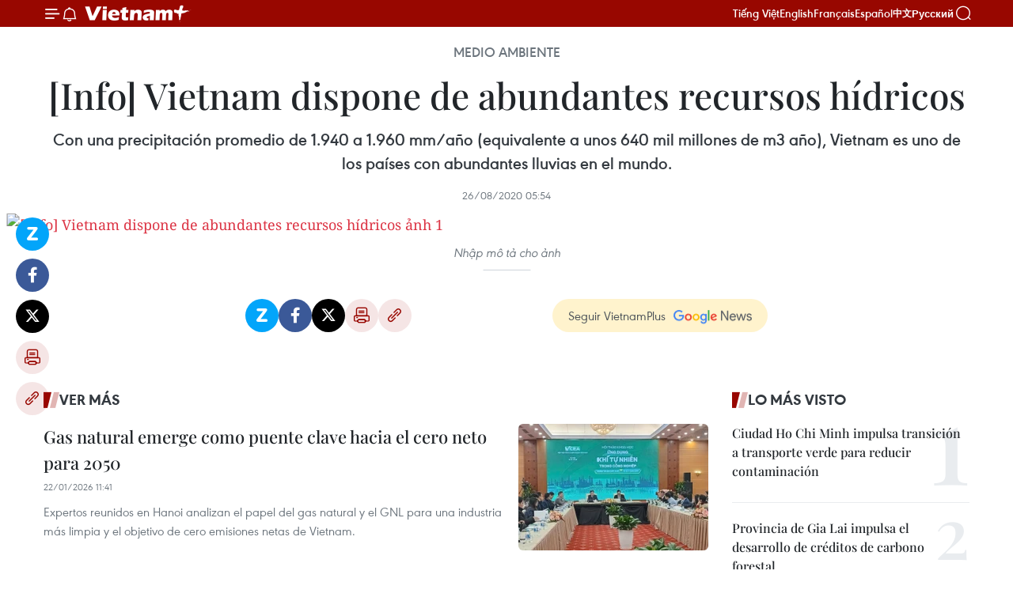

--- FILE ---
content_type: text/html;charset=utf-8
request_url: https://es.vietnamplus.vn/info-vietnam-dispone-de-abundantes-recursos-hidricos-post124759.vnp
body_size: 21055
content:
<!DOCTYPE html> <html lang="es" class="es"> <head> <title>[Info] Vietnam dispone de abundantes recursos hídricos | Vietnam+ (VietnamPlus)</title> <meta name="description" content="Con una precipitación promedio de 1.940 a 1.960 mm/año (equivalente a unos 640 mil millones de m3 año), Vietnam es uno de los países con abundantes lluvias en el mundo."/> <meta name="keywords" content=""/> <meta name="news_keywords" content=""/> <meta http-equiv="Content-Type" content="text/html; charset=utf-8" /> <meta http-equiv="X-UA-Compatible" content="IE=edge"/> <meta http-equiv="refresh" content="1800" /> <meta name="revisit-after" content="1 days" /> <meta name="viewport" content="width=device-width, initial-scale=1"> <meta http-equiv="content-language" content="vi" /> <meta name="format-detection" content="telephone=no"/> <meta name="format-detection" content="address=no"/> <meta name="apple-mobile-web-app-capable" content="yes"> <meta name="apple-mobile-web-app-status-bar-style" content="black"> <meta name="apple-mobile-web-app-title" content="Vietnam+ (VietnamPlus)"/> <meta name="referrer" content="no-referrer-when-downgrade"/> <link rel="shortcut icon" href="https://media.vietnamplus.vn/assets/web/styles/img/favicon.ico" type="image/x-icon" /> <link rel="preconnect" href="https://media.vietnamplus.vn"/> <link rel="dns-prefetch" href="https://media.vietnamplus.vn"/> <link rel="preconnect" href="//www.google-analytics.com" /> <link rel="preconnect" href="//www.googletagmanager.com" /> <link rel="preconnect" href="//stc.za.zaloapp.com" /> <link rel="preconnect" href="//fonts.googleapis.com" /> <link rel="preconnect" href="//pagead2.googlesyndication.com"/> <link rel="preconnect" href="//tpc.googlesyndication.com"/> <link rel="preconnect" href="//securepubads.g.doubleclick.net"/> <link rel="preconnect" href="//accounts.google.com"/> <link rel="preconnect" href="//adservice.google.com"/> <link rel="preconnect" href="//adservice.google.com.vn"/> <link rel="preconnect" href="//www.googletagservices.com"/> <link rel="preconnect" href="//partner.googleadservices.com"/> <link rel="preconnect" href="//tpc.googlesyndication.com"/> <link rel="preconnect" href="//za.zdn.vn"/> <link rel="preconnect" href="//sp.zalo.me"/> <link rel="preconnect" href="//connect.facebook.net"/> <link rel="preconnect" href="//www.facebook.com"/> <link rel="dns-prefetch" href="//www.google-analytics.com" /> <link rel="dns-prefetch" href="//www.googletagmanager.com" /> <link rel="dns-prefetch" href="//stc.za.zaloapp.com" /> <link rel="dns-prefetch" href="//fonts.googleapis.com" /> <link rel="dns-prefetch" href="//pagead2.googlesyndication.com"/> <link rel="dns-prefetch" href="//tpc.googlesyndication.com"/> <link rel="dns-prefetch" href="//securepubads.g.doubleclick.net"/> <link rel="dns-prefetch" href="//accounts.google.com"/> <link rel="dns-prefetch" href="//adservice.google.com"/> <link rel="dns-prefetch" href="//adservice.google.com.vn"/> <link rel="dns-prefetch" href="//www.googletagservices.com"/> <link rel="dns-prefetch" href="//partner.googleadservices.com"/> <link rel="dns-prefetch" href="//tpc.googlesyndication.com"/> <link rel="dns-prefetch" href="//za.zdn.vn"/> <link rel="dns-prefetch" href="//sp.zalo.me"/> <link rel="dns-prefetch" href="//connect.facebook.net"/> <link rel="dns-prefetch" href="//www.facebook.com"/> <link rel="dns-prefetch" href="//graph.facebook.com"/> <link rel="dns-prefetch" href="//static.xx.fbcdn.net"/> <link rel="dns-prefetch" href="//staticxx.facebook.com"/> <script> var cmsConfig = { domainDesktop: 'https://es.vietnamplus.vn', domainMobile: 'https://es.vietnamplus.vn', domainApi: 'https://es-api.vietnamplus.vn', domainStatic: 'https://media.vietnamplus.vn', domainLog: 'https://es-log.vietnamplus.vn', googleAnalytics: 'G\-TGHDMM2RPP', siteId: 0, pageType: 1, objectId: 124759, adsZone: 369, allowAds: true, adsLazy: true, antiAdblock: true, }; if (window.location.protocol !== 'https:' && window.location.hostname.indexOf('vietnamplus.vn') !== -1) { window.location = 'https://' + window.location.hostname + window.location.pathname + window.location.hash; } var USER_AGENT=window.navigator&&(window.navigator.userAgent||window.navigator.vendor)||window.opera||"",IS_MOBILE=/Android|webOS|iPhone|iPod|BlackBerry|Windows Phone|IEMobile|Mobile Safari|Opera Mini/i.test(USER_AGENT),IS_REDIRECT=!1;function setCookie(e,o,i){var n=new Date,i=(n.setTime(n.getTime()+24*i*60*60*1e3),"expires="+n.toUTCString());document.cookie=e+"="+o+"; "+i+";path=/;"}function getCookie(e){var o=document.cookie.indexOf(e+"="),i=o+e.length+1;return!o&&e!==document.cookie.substring(0,e.length)||-1===o?null:(-1===(e=document.cookie.indexOf(";",i))&&(e=document.cookie.length),unescape(document.cookie.substring(i,e)))}IS_MOBILE&&getCookie("isDesktop")&&(setCookie("isDesktop",1,-1),window.location=window.location.pathname.replace(".amp", ".vnp")+window.location.search,IS_REDIRECT=!0); </script> <script> if(USER_AGENT && USER_AGENT.indexOf("facebot") <= 0 && USER_AGENT.indexOf("facebookexternalhit") <= 0) { var query = ''; var hash = ''; if (window.location.search) query = window.location.search; if (window.location.hash) hash = window.location.hash; var canonicalUrl = 'https://es.vietnamplus.vn/info-vietnam-dispone-de-abundantes-recursos-hidricos-post124759.vnp' + query + hash ; var curUrl = decodeURIComponent(window.location.href); if(!location.port && canonicalUrl.startsWith("http") && curUrl != canonicalUrl){ window.location.replace(canonicalUrl); } } </script> <meta property="fb:pages" content="120834779440" /> <meta property="fb:app_id" content="1960985707489919" /> <meta name="author" content="Vietnam+ (VietnamPlus)" /> <meta name="copyright" content="Copyright © 2026 by Vietnam+ (VietnamPlus)" /> <meta name="RATING" content="GENERAL" /> <meta name="GENERATOR" content="Vietnam+ (VietnamPlus)" /> <meta content="Vietnam+ (VietnamPlus)" itemprop="sourceOrganization" name="source"/> <meta content="news" itemprop="genre" name="medium"/> <meta name="robots" content="noarchive, max-image-preview:large, index, follow" /> <meta name="GOOGLEBOT" content="noarchive, max-image-preview:large, index, follow" /> <link rel="canonical" href="https://es.vietnamplus.vn/info-vietnam-dispone-de-abundantes-recursos-hidricos-post124759.vnp" /> <meta property="og:site_name" content="Vietnam+ (VietnamPlus)"/> <meta property="og:rich_attachment" content="true"/> <meta property="og:type" content="article"/> <meta property="og:url" content="https://es.vietnamplus.vn/info-vietnam-dispone-de-abundantes-recursos-hidricos-post124759.vnp"/> <meta property="og:image" content="https://mediaes.vietnamplus.vn/images/[base64]/es_20200818VNnuocngamphuong02DN_phuongtg.jpg.webp"/> <meta property="og:image:width" content="1200"/> <meta property="og:image:height" content="630"/> <meta property="og:title" content="[Info] Vietnam dispone de abundantes recursos hídricos"/> <meta property="og:description" content="Con una precipitación promedio de 1.940 a 1.960 mm/año (equivalente a unos 640 mil millones de m3 año), Vietnam es uno de los países con abundantes lluvias en el mundo."/> <meta name="twitter:card" value="summary"/> <meta name="twitter:url" content="https://es.vietnamplus.vn/info-vietnam-dispone-de-abundantes-recursos-hidricos-post124759.vnp"/> <meta name="twitter:title" content="[Info] Vietnam dispone de abundantes recursos hídricos"/> <meta name="twitter:description" content="Con una precipitación promedio de 1.940 a 1.960 mm/año (equivalente a unos 640 mil millones de m3 año), Vietnam es uno de los países con abundantes lluvias en el mundo."/> <meta name="twitter:image" content="https://mediaes.vietnamplus.vn/images/[base64]/es_20200818VNnuocngamphuong02DN_phuongtg.jpg.webp"/> <meta name="twitter:site" content="@Vietnam+ (VietnamPlus)"/> <meta name="twitter:creator" content="@Vietnam+ (VietnamPlus)"/> <meta property="article:publisher" content="https://www.facebook.com/VietnamPlus" /> <meta property="article:tag" content=""/> <meta property="article:section" content="Medio ambiente,Infografías,Salud,Multimedia" /> <meta property="article:published_time" content="2020-08-26T12:54:00+0700"/> <meta property="article:modified_time" content="2020-08-27T12:57:02+0700"/> <script type="application/ld+json"> { "@context": "http://schema.org", "@type": "Organization", "name": "Vietnam+ (VietnamPlus)", "url": "https://es.vietnamplus.vn", "logo": "https://media.vietnamplus.vn/assets/web/styles/img/logo.png", "foundingDate": "2008", "founders": [ { "@type": "Person", "name": "Thông tấn xã Việt Nam (TTXVN)" } ], "address": [ { "@type": "PostalAddress", "streetAddress": "Số 05 Lý Thường Kiệt - Hà Nội - Việt Nam", "addressLocality": "Hà Nội City", "addressRegion": "Northeast", "postalCode": "100000", "addressCountry": "VNM" } ], "contactPoint": [ { "@type": "ContactPoint", "telephone": "+84-243-941-1349", "contactType": "customer service" }, { "@type": "ContactPoint", "telephone": "+84-243-941-1348", "contactType": "customer service" } ], "sameAs": [ "https://www.facebook.com/VietnamPlus", "https://www.tiktok.com/@vietnamplus", "https://twitter.com/vietnamplus", "https://www.youtube.com/c/BaoVietnamPlus" ] } </script> <script type="application/ld+json"> { "@context" : "https://schema.org", "@type" : "WebSite", "name": "Vietnam+ (VietnamPlus)", "url": "https://es.vietnamplus.vn", "alternateName" : "Báo điện tử VIETNAMPLUS, Cơ quan của Thông tấn xã Việt Nam (TTXVN)", "potentialAction": { "@type": "SearchAction", "target": { "@type": "EntryPoint", "urlTemplate": "https://es.vietnamplus.vn/search/?q={search_term_string}" }, "query-input": "required name=search_term_string" } } </script> <script type="application/ld+json"> { "@context":"http://schema.org", "@type":"BreadcrumbList", "itemListElement":[ { "@type":"ListItem", "position":1, "item":{ "@id":"https://es.vietnamplus.vn/medio-ambiente/", "name":"Medio ambiente" } } ] } </script> <script type="application/ld+json"> { "@context": "http://schema.org", "@type": "NewsArticle", "mainEntityOfPage":{ "@type":"WebPage", "@id":"https://es.vietnamplus.vn/info-vietnam-dispone-de-abundantes-recursos-hidricos-post124759.vnp" }, "headline": "[Info] Vietnam dispone de abundantes recursos hídricos", "description": "Con una precipitación promedio de 1.940 a 1.960 mm/año (equivalente a unos 640 mil millones de m3 año), Vietnam es uno de los países con abundantes lluvias en el mundo.", "image": { "@type": "ImageObject", "url": "https://mediaes.vietnamplus.vn/images/[base64]/es_20200818VNnuocngamphuong02DN_phuongtg.jpg.webp", "width" : 1200, "height" : 675 }, "datePublished": "2020-08-26T12:54:00+0700", "dateModified": "2020-08-27T12:57:02+0700", "author": { "@type": "Person", "name": "" }, "publisher": { "@type": "Organization", "name": "Vietnam+ (VietnamPlus)", "logo": { "@type": "ImageObject", "url": "https://media.vietnamplus.vn/assets/web/styles/img/logo.png" } } } </script> <link rel="preload" href="https://media.vietnamplus.vn/assets/web/styles/css/main.min-1.0.15.css" as="style"> <link rel="preload" href="https://media.vietnamplus.vn/assets/web/js/main.min-1.0.33.js" as="script"> <link rel="preload" href="https://media.vietnamplus.vn/assets/web/js/detail.min-1.0.15.js" as="script"> <link rel="preload" href="https://common.mcms.one/assets/styles/css/vietnamplus-1.0.0.css" as="style"> <link rel="stylesheet" href="https://common.mcms.one/assets/styles/css/vietnamplus-1.0.0.css"> <link id="cms-style" rel="stylesheet" href="https://media.vietnamplus.vn/assets/web/styles/css/main.min-1.0.15.css"> <style>.infographic-page { overflow-x: hidden;
}</style> <script type="text/javascript"> var _metaOgUrl = 'https://es.vietnamplus.vn/info-vietnam-dispone-de-abundantes-recursos-hidricos-post124759.vnp'; var page_title = document.title; var tracked_url = window.location.pathname + window.location.search + window.location.hash; var cate_path = 'medio-ambiente'; if (cate_path.length > 0) { tracked_url = "/" + cate_path + tracked_url; } </script> <script async="" src="https://www.googletagmanager.com/gtag/js?id=G-TGHDMM2RPP"></script> <script> window.dataLayer = window.dataLayer || []; function gtag(){dataLayer.push(arguments);} gtag('js', new Date()); gtag('config', 'G-TGHDMM2RPP', {page_path: tracked_url}); </script> <script>window.dataLayer = window.dataLayer || [];dataLayer.push({'pageCategory': '/medio\-ambiente'});</script> <script> window.dataLayer = window.dataLayer || []; dataLayer.push({ 'event': 'Pageview', 'articleId': '124759', 'articleTitle': '[Info] Vietnam dispone de abundantes recursos hídricos', 'articleCategory': 'Medio ambiente,Infografías,Salud,Multimedia', 'articleAlowAds': true, 'articleType': 'infographic', 'articlePublishDate': '2020-08-26T12:54:00+0700', 'articleThumbnail': 'https://mediaes.vietnamplus.vn/images/[base64]/es_20200818VNnuocngamphuong02DN_phuongtg.jpg.webp', 'articleShortUrl': 'https://es.vietnamplus.vn/info-vietnam-dispone-de-abundantes-recursos-hidricos-post124759.vnp', 'articleFullUrl': 'https://es.vietnamplus.vn/info-vietnam-dispone-de-abundantes-recursos-hidricos-post124759.vnp', }); </script> <script type='text/javascript'> gtag('event', 'article_page',{ 'articleId': '124759', 'articleTitle': '[Info] Vietnam dispone de abundantes recursos hídricos', 'articleCategory': 'Medio ambiente,Infografías,Salud,Multimedia', 'articleAlowAds': true, 'articleType': 'infographic', 'articlePublishDate': '2020-08-26T12:54:00+0700', 'articleThumbnail': 'https://mediaes.vietnamplus.vn/images/[base64]/es_20200818VNnuocngamphuong02DN_phuongtg.jpg.webp', 'articleShortUrl': 'https://es.vietnamplus.vn/info-vietnam-dispone-de-abundantes-recursos-hidricos-post124759.vnp', 'articleFullUrl': 'https://es.vietnamplus.vn/info-vietnam-dispone-de-abundantes-recursos-hidricos-post124759.vnp', }); </script> <script>(function(w,d,s,l,i){w[l]=w[l]||[];w[l].push({'gtm.start': new Date().getTime(),event:'gtm.js'});var f=d.getElementsByTagName(s)[0], j=d.createElement(s),dl=l!='dataLayer'?'&l='+l:'';j.async=true;j.src= 'https://www.googletagmanager.com/gtm.js?id='+i+dl;f.parentNode.insertBefore(j,f); })(window,document,'script','dataLayer','GTM-5WM58F3N');</script> <script type="text/javascript"> !function(){"use strict";function e(e){var t=!(arguments.length>1&&void 0!==arguments[1])||arguments[1],c=document.createElement("script");c.src=e,t?c.type="module":(c.async=!0,c.type="text/javascript",c.setAttribute("nomodule",""));var n=document.getElementsByTagName("script")[0];n.parentNode.insertBefore(c,n)}!function(t,c){!function(t,c,n){var a,o,r;n.accountId=c,null!==(a=t.marfeel)&&void 0!==a||(t.marfeel={}),null!==(o=(r=t.marfeel).cmd)&&void 0!==o||(r.cmd=[]),t.marfeel.config=n;var i="https://sdk.mrf.io/statics";e("".concat(i,"/marfeel-sdk.js?id=").concat(c),!0),e("".concat(i,"/marfeel-sdk.es5.js?id=").concat(c),!1)}(t,c,arguments.length>2&&void 0!==arguments[2]?arguments[2]:{})}(window,2272,{} )}(); </script> <script async src="https://sp.zalo.me/plugins/sdk.js"></script> </head> <body class="infographic-page"> <div id="sdaWeb_SdaMasthead" class="rennab rennab-top" data-platform="1" data-position="Web_SdaMasthead"> </div> <header class=" site-header"> <div class="sticky"> <div class="container"> <i class="ic-menu"></i> <i class="ic-bell"></i> <div id="header-news" class="pick-news hidden" data-source="header-latest-news"></div> <a class="small-logo" href="/" title="Vietnam+ (VietnamPlus)">Vietnam+ (VietnamPlus)</a> <ul class="menu"> <li> <a href="https://www.vietnamplus.vn" title="Tiếng Việt" target="_blank">Tiếng Việt</a> </li> <li> <a href="https://en.vietnamplus.vn" title="English" target="_blank" rel="nofollow">English</a> </li> <li> <a href="https://fr.vietnamplus.vn" title="Français" target="_blank" rel="nofollow">Français</a> </li> <li> <a href="https://es.vietnamplus.vn" title="Español" target="_blank" rel="nofollow">Español</a> </li> <li> <a href="https://zh.vietnamplus.vn" title="中文" target="_blank" rel="nofollow">中文</a> </li> <li> <a href="https://ru.vietnamplus.vn" title="Русский" target="_blank" rel="nofollow">Русский</a> </li> </ul> <div class="search-wrapper"> <i class="ic-search"></i> <input type="text" class="search txtsearch" placeholder="Palabra clave"> </div> </div> </div> </header> <div class="site-body"> <div id="sdaWeb_SdaBackground" class="rennab " data-platform="1" data-position="Web_SdaBackground"> </div> <div class="container"> <div class="article"> <div class="breadcrumb breadcrumb-detail"> <h2 class="main"> <a href="https://es.vietnamplus.vn/medio-ambiente/" title="Medio ambiente" class="active">Medio ambiente</a> </h2> </div> <h1 class="article__title cms-title "> [Info] Vietnam dispone de abundantes recursos hídricos </h1> <div class="article__sapo cms-desc"> Con una precipitación promedio de 1.940 a 1.960 mm/año (equivalente a unos 640 mil millones de m3 año), Vietnam es uno de los países con abundantes lluvias en el mundo. </div> <div id="sdaWeb_SdaArticleAfterSapo" class="rennab " data-platform="1" data-position="Web_SdaArticleAfterSapo"> </div> <div class="article__meta"> <time class="time" datetime="2020-08-26T12:54:00+0700" data-time="1598421240" data-friendly="false">miércoles, agosto 26, 2020 12:54</time> <meta class="cms-date" itemprop="datePublished" content="2020-08-26T12:54:00+0700"> </div> <div class="article__body zce-content-body cms-body" itemprop="articleBody"> <div class="social-pin sticky article__social"> <a href="javascript:void(0);" class="zl zalo-share-button" title="Zalo" data-href="https://es.vietnamplus.vn/info-vietnam-dispone-de-abundantes-recursos-hidricos-post124759.vnp" data-oaid="4486284411240520426" data-layout="1" data-color="blue" data-customize="true">Zalo</a> <a href="javascript:void(0);" class="item fb" data-href="https://es.vietnamplus.vn/info-vietnam-dispone-de-abundantes-recursos-hidricos-post124759.vnp" data-rel="facebook" title="Facebook">Facebook</a> <a href="javascript:void(0);" class="item tw" data-href="https://es.vietnamplus.vn/info-vietnam-dispone-de-abundantes-recursos-hidricos-post124759.vnp" data-rel="twitter" title="Twitter">Twitter</a> <a href="javascript:void(0);" class="bookmark sendbookmark hidden" onclick="ME.sendBookmark(this, 124759);" data-id="124759" title="Marcador">Marcador</a> <a href="javascript:void(0);" class="print sendprint" title="Print" data-href="/print-124759.html">Imprimir</a> <a href="javascript:void(0);" class="item link" data-href="https://es.vietnamplus.vn/info-vietnam-dispone-de-abundantes-recursos-hidricos-post124759.vnp" data-rel="copy" title="Copy link">Copy link</a> </div> <div class="article-photo"> <a href="/Uploaded_ES/huongdd/2020_08_27/es_20200818vnnuocngamphuong02dn_phuongtg.jpg" rel="nofollow" target="_blank"><img alt="[Info] Vietnam dispone de abundantes recursos hídricos ảnh 1" src="[data-uri]" class="lazyload cms-photo" data-large-src="https://mediaes.vietnamplus.vn/images/cca9a6d80f13ff15464f9e771e0cc48331ca00c4c22e82793d34d25a085c843f621f6e64890e0662e97274ae75649c78f918a0da50ad8ba78fb9f29d0e05cb117b33f124c26e250b9ce8015ce3c6418bb89c9f97ba8b0a06894623d510a702dd/es_20200818vnnuocngamphuong02dn_phuongtg.jpg" data-src="https://mediaes.vietnamplus.vn/images/77b2a7321ff8cd9873b838465d326b0031ca00c4c22e82793d34d25a085c843f621f6e64890e0662e97274ae75649c78f918a0da50ad8ba78fb9f29d0e05cb117b33f124c26e250b9ce8015ce3c6418bb89c9f97ba8b0a06894623d510a702dd/es_20200818vnnuocngamphuong02dn_phuongtg.jpg" title="[Info] Vietnam dispone de abundantes recursos hídricos ảnh 1"></a><span>Nhập mô tả cho ảnh</span>
</div> <div id="sdaWeb_SdaArticleAfterBody" class="rennab " data-platform="1" data-position="Web_SdaArticleAfterBody"> </div> </div> <div id="sdaWeb_SdaArticleAfterTag" class="rennab " data-platform="1" data-position="Web_SdaArticleAfterTag"> </div> <div class="wrap-social"> <div class="social-pin article__social"> <a href="javascript:void(0);" class="zl zalo-share-button" title="Zalo" data-href="https://es.vietnamplus.vn/info-vietnam-dispone-de-abundantes-recursos-hidricos-post124759.vnp" data-oaid="4486284411240520426" data-layout="1" data-color="blue" data-customize="true">Zalo</a> <a href="javascript:void(0);" class="item fb" data-href="https://es.vietnamplus.vn/info-vietnam-dispone-de-abundantes-recursos-hidricos-post124759.vnp" data-rel="facebook" title="Facebook">Facebook</a> <a href="javascript:void(0);" class="item tw" data-href="https://es.vietnamplus.vn/info-vietnam-dispone-de-abundantes-recursos-hidricos-post124759.vnp" data-rel="twitter" title="Twitter">Twitter</a> <a href="javascript:void(0);" class="bookmark sendbookmark hidden" onclick="ME.sendBookmark(this, 124759);" data-id="124759" title="Marcador">Marcador</a> <a href="javascript:void(0);" class="print sendprint" title="Print" data-href="/print-124759.html">Imprimir</a> <a href="javascript:void(0);" class="item link" data-href="https://es.vietnamplus.vn/info-vietnam-dispone-de-abundantes-recursos-hidricos-post124759.vnp" data-rel="copy" title="Copy link">Copy link</a> </div> <a href="https://news.google.com/publications/CAAqBwgKMN-18wowlLWFAw?hl=vi&gl=VN&ceid=VN%3Avi" class="google-news" target="_blank" title="Google News">Seguir VietnamPlus</a> </div> <div id="sdaWeb_SdaArticleAfterBody1" class="rennab " data-platform="1" data-position="Web_SdaArticleAfterBody1"> </div> <div id="sdaWeb_SdaArticleAfterBody2" class="rennab " data-platform="1" data-position="Web_SdaArticleAfterBody2"> </div> </div> <div class="col"> <div class="main-col content-col-1"> <div class="timeline secondary"> <h3 class="box-heading"> <a href="https://es.vietnamplus.vn/medio-ambiente/" title="Medio ambiente" class="title"> Ver más </a> </h3> <div class="box-content content-list" data-source="recommendation-369"> <article class="story" data-id="231529"> <figure class="story__thumb"> <a class="cms-link" href="https://es.vietnamplus.vn/gas-natural-emerge-como-puente-clave-hacia-el-cero-neto-para-2050-post231529.vnp" title="Gas natural emerge como puente clave hacia el cero neto para 2050"> <img class="lazyload" src="[data-uri]" data-src="https://mediaes.vietnamplus.vn/images/[base64]/z7456523976506-a13ee538e2926125287897484d9e6114-20260122135706.jpg.webp" data-srcset="https://mediaes.vietnamplus.vn/images/[base64]/z7456523976506-a13ee538e2926125287897484d9e6114-20260122135706.jpg.webp 1x, https://mediaes.vietnamplus.vn/images/[base64]/z7456523976506-a13ee538e2926125287897484d9e6114-20260122135706.jpg.webp 2x" alt="Panorama del taller (Foto: VNA)"> <noscript><img src="https://mediaes.vietnamplus.vn/images/[base64]/z7456523976506-a13ee538e2926125287897484d9e6114-20260122135706.jpg.webp" srcset="https://mediaes.vietnamplus.vn/images/[base64]/z7456523976506-a13ee538e2926125287897484d9e6114-20260122135706.jpg.webp 1x, https://mediaes.vietnamplus.vn/images/[base64]/z7456523976506-a13ee538e2926125287897484d9e6114-20260122135706.jpg.webp 2x" alt="Panorama del taller (Foto: VNA)" class="image-fallback"></noscript> </a> </figure> <h2 class="story__heading" data-tracking="231529"> <a class=" cms-link" href="https://es.vietnamplus.vn/gas-natural-emerge-como-puente-clave-hacia-el-cero-neto-para-2050-post231529.vnp" title="Gas natural emerge como puente clave hacia el cero neto para 2050"> Gas natural emerge como puente clave hacia el cero neto para 2050 </a> </h2> <time class="time" datetime="2026-01-22T18:41:06+0700" data-time="1769082066"> 22/01/2026 18:41 </time> <div class="story__summary story__shorten"> <p>Expertos reunidos en Hanoi analizan el papel del gas natural y el GNL para una industria más limpia y el objetivo de cero emisiones netas de Vietnam.</p> </div> </article> <article class="story" data-id="231255"> <figure class="story__thumb"> <a class="cms-link" href="https://es.vietnamplus.vn/buen-pronostico-del-tiempo-para-el-proximo-xiv-congreso-nacional-del-partido-post231255.vnp" title="Buen pronóstico del tiempo para el próximo XIV Congreso Nacional del Partido"> <img class="lazyload" src="[data-uri]" data-src="https://mediaes.vietnamplus.vn/images/10b35e7ea1400aaa9dc54a12ae7fa3dcef78e35271dc5bf4c49bf7c4d176883bfa393f25d6553bb2a2ccd65890f36534/hanoi.jpg.webp" data-srcset="https://mediaes.vietnamplus.vn/images/10b35e7ea1400aaa9dc54a12ae7fa3dcef78e35271dc5bf4c49bf7c4d176883bfa393f25d6553bb2a2ccd65890f36534/hanoi.jpg.webp 1x, https://mediaes.vietnamplus.vn/images/5aea9544c4e23fb9a0759c3a0d478a6bef78e35271dc5bf4c49bf7c4d176883bfa393f25d6553bb2a2ccd65890f36534/hanoi.jpg.webp 2x" alt="Buen pronóstico del tiempo para el próximo XIV Congreso Nacional del Partido.(VNA)"> <noscript><img src="https://mediaes.vietnamplus.vn/images/10b35e7ea1400aaa9dc54a12ae7fa3dcef78e35271dc5bf4c49bf7c4d176883bfa393f25d6553bb2a2ccd65890f36534/hanoi.jpg.webp" srcset="https://mediaes.vietnamplus.vn/images/10b35e7ea1400aaa9dc54a12ae7fa3dcef78e35271dc5bf4c49bf7c4d176883bfa393f25d6553bb2a2ccd65890f36534/hanoi.jpg.webp 1x, https://mediaes.vietnamplus.vn/images/5aea9544c4e23fb9a0759c3a0d478a6bef78e35271dc5bf4c49bf7c4d176883bfa393f25d6553bb2a2ccd65890f36534/hanoi.jpg.webp 2x" alt="Buen pronóstico del tiempo para el próximo XIV Congreso Nacional del Partido.(VNA)" class="image-fallback"></noscript> </a> </figure> <h2 class="story__heading" data-tracking="231255"> <a class=" cms-link" href="https://es.vietnamplus.vn/buen-pronostico-del-tiempo-para-el-proximo-xiv-congreso-nacional-del-partido-post231255.vnp" title="Buen pronóstico del tiempo para el próximo XIV Congreso Nacional del Partido"> Buen pronóstico del tiempo para el próximo XIV Congreso Nacional del Partido </a> </h2> <time class="time" datetime="2026-01-15T19:12:27+0700" data-time="1768479147"> 15/01/2026 19:12 </time> <div class="story__summary story__shorten"> <p>El Centro Nacional de Pronóstico Hidrometeorológico anunció que las condiciones meteorológicas serán, en general, favorables durante la celebración del 14.º Congreso Nacional del Partido Comunista de Vietnam, previsto en Hanoi del 19 al 25 de enero.</p> </div> </article> <article class="story" data-id="231104"> <figure class="story__thumb"> <a class="cms-link" href="https://es.vietnamplus.vn/programa-de-plantacion-de-arboles-impulsa-el-movimiento-verde-en-islas-vietnamitas-post231104.vnp" title="Programa de plantación de árboles impulsa el movimiento verde en islas vietnamitas"> <img class="lazyload" src="[data-uri]" data-src="https://mediaes.vietnamplus.vn/images/10b35e7ea1400aaa9dc54a12ae7fa3dca01d7b44434972e4bcd058b03cfa50cb0bc2c65dc094c96097e7a7213c6fac875be8a5b33b6eb663dd308151e53daa57/untitled.jpg.webp" data-srcset="https://mediaes.vietnamplus.vn/images/10b35e7ea1400aaa9dc54a12ae7fa3dca01d7b44434972e4bcd058b03cfa50cb0bc2c65dc094c96097e7a7213c6fac875be8a5b33b6eb663dd308151e53daa57/untitled.jpg.webp 1x, https://mediaes.vietnamplus.vn/images/5aea9544c4e23fb9a0759c3a0d478a6ba01d7b44434972e4bcd058b03cfa50cb0bc2c65dc094c96097e7a7213c6fac875be8a5b33b6eb663dd308151e53daa57/untitled.jpg.webp 2x" alt="Programa de plantación de árboles impulsa el movimiento verde en islas vietnamitas (Foto: HANE)"> <noscript><img src="https://mediaes.vietnamplus.vn/images/10b35e7ea1400aaa9dc54a12ae7fa3dca01d7b44434972e4bcd058b03cfa50cb0bc2c65dc094c96097e7a7213c6fac875be8a5b33b6eb663dd308151e53daa57/untitled.jpg.webp" srcset="https://mediaes.vietnamplus.vn/images/10b35e7ea1400aaa9dc54a12ae7fa3dca01d7b44434972e4bcd058b03cfa50cb0bc2c65dc094c96097e7a7213c6fac875be8a5b33b6eb663dd308151e53daa57/untitled.jpg.webp 1x, https://mediaes.vietnamplus.vn/images/5aea9544c4e23fb9a0759c3a0d478a6ba01d7b44434972e4bcd058b03cfa50cb0bc2c65dc094c96097e7a7213c6fac875be8a5b33b6eb663dd308151e53daa57/untitled.jpg.webp 2x" alt="Programa de plantación de árboles impulsa el movimiento verde en islas vietnamitas (Foto: HANE)" class="image-fallback"></noscript> </a> </figure> <h2 class="story__heading" data-tracking="231104"> <a class=" cms-link" href="https://es.vietnamplus.vn/programa-de-plantacion-de-arboles-impulsa-el-movimiento-verde-en-islas-vietnamitas-post231104.vnp" title="Programa de plantación de árboles impulsa el movimiento verde en islas vietnamitas"> Programa de plantación de árboles impulsa el movimiento verde en islas vietnamitas </a> </h2> <time class="time" datetime="2026-01-13T01:19:49+0700" data-time="1768241989"> 13/01/2026 01:19 </time> <div class="story__summary story__shorten"> <p>La Asociación de Conservación de la Naturaleza y el Medio Ambiente de Ciudad Ho Chi Minh (HANE) anunció 10 programas y actividades verdes realizados en 2025, entre ellos un programa para plantar un millón de árboles en las zonas insulares de Vietnam.</p> </div> </article> <article class="story" data-id="231020"> <figure class="story__thumb"> <a class="cms-link" href="https://es.vietnamplus.vn/parque-nacional-ben-en-impulsa-conservacion-y-medios-de-vida-verdes-post231020.vnp" title="Parque Nacional Ben En impulsa conservación y medios de vida verdes"> <img class="lazyload" src="[data-uri]" data-src="https://mediaes.vietnamplus.vn/images/21f6f6c8a9caf3e7a920a1cc360ad66566f27fddcdf2977081f40d0b73cc7bbb2dd289b6b7ec61455fe41284fcfe2d6d/ma-do.jpg.webp" data-srcset="https://mediaes.vietnamplus.vn/images/21f6f6c8a9caf3e7a920a1cc360ad66566f27fddcdf2977081f40d0b73cc7bbb2dd289b6b7ec61455fe41284fcfe2d6d/ma-do.jpg.webp 1x, https://mediaes.vietnamplus.vn/images/a95552f4682d1422d7f71166867df5e566f27fddcdf2977081f40d0b73cc7bbb2dd289b6b7ec61455fe41284fcfe2d6d/ma-do.jpg.webp 2x" alt="Un tipo de monos del género Macaca. (Fuente: VNA)"> <noscript><img src="https://mediaes.vietnamplus.vn/images/21f6f6c8a9caf3e7a920a1cc360ad66566f27fddcdf2977081f40d0b73cc7bbb2dd289b6b7ec61455fe41284fcfe2d6d/ma-do.jpg.webp" srcset="https://mediaes.vietnamplus.vn/images/21f6f6c8a9caf3e7a920a1cc360ad66566f27fddcdf2977081f40d0b73cc7bbb2dd289b6b7ec61455fe41284fcfe2d6d/ma-do.jpg.webp 1x, https://mediaes.vietnamplus.vn/images/a95552f4682d1422d7f71166867df5e566f27fddcdf2977081f40d0b73cc7bbb2dd289b6b7ec61455fe41284fcfe2d6d/ma-do.jpg.webp 2x" alt="Un tipo de monos del género Macaca. (Fuente: VNA)" class="image-fallback"></noscript> </a> </figure> <h2 class="story__heading" data-tracking="231020"> <a class=" cms-link" href="https://es.vietnamplus.vn/parque-nacional-ben-en-impulsa-conservacion-y-medios-de-vida-verdes-post231020.vnp" title="Parque Nacional Ben En impulsa conservación y medios de vida verdes"> Parque Nacional Ben En impulsa conservación y medios de vida verdes </a> </h2> <time class="time" datetime="2026-01-11T14:00:00+0700" data-time="1768114800"> 11/01/2026 14:00 </time> <div class="story__summary story__shorten"> <p>A través de la implementación de numerosos proyectos científicos, la Junta Administrativa del Parque Nacional Ben En, en la provincia vietnamita de Thanh Hoa, ha logrado resultados positivos en la conservación de especies de fauna silvestre raras y valiosas, al tiempo que ha generado medios de vida verdes, contribuyendo al desarrollo del ecoturismo y al aumento de los ingresos de la población local.</p> </div> </article> <article class="story" data-id="231067"> <figure class="story__thumb"> <a class="cms-link" href="https://es.vietnamplus.vn/ca-mau-se-esfuerza-por-frenar-la-erosion-costera-y-riberena-para-2030-post231067.vnp" title="Ca Mau se esfuerza por frenar la erosión costera y ribereña para 2030"> <img class="lazyload" src="[data-uri]" data-src="https://mediaes.vietnamplus.vn/images/10b35e7ea1400aaa9dc54a12ae7fa3dc22c47392f3e7ea96cc482a05cbe4464eabca68d687e40d99b41e3b576eef35b5f2a61875cb100b556291cae0574372be/sea-dyke-in-ca-mau.jpg.webp" data-srcset="https://mediaes.vietnamplus.vn/images/10b35e7ea1400aaa9dc54a12ae7fa3dc22c47392f3e7ea96cc482a05cbe4464eabca68d687e40d99b41e3b576eef35b5f2a61875cb100b556291cae0574372be/sea-dyke-in-ca-mau.jpg.webp 1x, https://mediaes.vietnamplus.vn/images/5aea9544c4e23fb9a0759c3a0d478a6b22c47392f3e7ea96cc482a05cbe4464eabca68d687e40d99b41e3b576eef35b5f2a61875cb100b556291cae0574372be/sea-dyke-in-ca-mau.jpg.webp 2x" alt="Ca Mau se esfuerza por frenar la erosión costera y ribereña para 2030"> <noscript><img src="https://mediaes.vietnamplus.vn/images/10b35e7ea1400aaa9dc54a12ae7fa3dc22c47392f3e7ea96cc482a05cbe4464eabca68d687e40d99b41e3b576eef35b5f2a61875cb100b556291cae0574372be/sea-dyke-in-ca-mau.jpg.webp" srcset="https://mediaes.vietnamplus.vn/images/10b35e7ea1400aaa9dc54a12ae7fa3dc22c47392f3e7ea96cc482a05cbe4464eabca68d687e40d99b41e3b576eef35b5f2a61875cb100b556291cae0574372be/sea-dyke-in-ca-mau.jpg.webp 1x, https://mediaes.vietnamplus.vn/images/5aea9544c4e23fb9a0759c3a0d478a6b22c47392f3e7ea96cc482a05cbe4464eabca68d687e40d99b41e3b576eef35b5f2a61875cb100b556291cae0574372be/sea-dyke-in-ca-mau.jpg.webp 2x" alt="Ca Mau se esfuerza por frenar la erosión costera y ribereña para 2030" class="image-fallback"></noscript> </a> </figure> <h2 class="story__heading" data-tracking="231067"> <a class=" cms-link" href="https://es.vietnamplus.vn/ca-mau-se-esfuerza-por-frenar-la-erosion-costera-y-riberena-para-2030-post231067.vnp" title="Ca Mau se esfuerza por frenar la erosión costera y ribereña para 2030"> Ca Mau se esfuerza por frenar la erosión costera y ribereña para 2030 </a> </h2> <time class="time" datetime="2026-01-10T21:51:30+0700" data-time="1768056690"> 10/01/2026 21:51 </time> <div class="story__summary story__shorten"> <p>La provincia survietnamita de Ca Mau está trabajando para detener la erosión a lo largo de su costa, riberas y zonas residenciales antes de 2030, implementando diversas medidas ante el creciente impacto del cambio climático.</p> </div> </article> <div id="sdaWeb_SdaNative1" class="rennab " data-platform="1" data-position="Web_SdaNative1"> </div> <article class="story" data-id="231058"> <figure class="story__thumb"> <a class="cms-link" href="https://es.vietnamplus.vn/acciones-comunitarias-fortalecen-proteccion-de-animales-salvajes-en-provincia-vietnamita-post231058.vnp" title="Acciones comunitarias fortalecen protección de animales salvajes en provincia vietnamita"> <img class="lazyload" src="[data-uri]" data-src="https://mediaes.vietnamplus.vn/images/18068d5f4d6550be0e90cb3c306a7c225b177d851046b34435ea9b260480e55656370a90d7928da7f0d64ba35c6bb9ba9ef0611e3cbb3bffb477b60c4672db207d26c06fe204bf736e60a8a8667f3987/dong-vat-hoang-da-10012026-05.jpg.webp" data-srcset="https://mediaes.vietnamplus.vn/images/18068d5f4d6550be0e90cb3c306a7c225b177d851046b34435ea9b260480e55656370a90d7928da7f0d64ba35c6bb9ba9ef0611e3cbb3bffb477b60c4672db207d26c06fe204bf736e60a8a8667f3987/dong-vat-hoang-da-10012026-05.jpg.webp 1x, https://mediaes.vietnamplus.vn/images/5600725eba817801ab1d6c99586484605b177d851046b34435ea9b260480e55656370a90d7928da7f0d64ba35c6bb9ba9ef0611e3cbb3bffb477b60c4672db207d26c06fe204bf736e60a8a8667f3987/dong-vat-hoang-da-10012026-05.jpg.webp 2x" alt="Liberan una bandada de aves a su hábitat natural. (Foto: VNA)"> <noscript><img src="https://mediaes.vietnamplus.vn/images/18068d5f4d6550be0e90cb3c306a7c225b177d851046b34435ea9b260480e55656370a90d7928da7f0d64ba35c6bb9ba9ef0611e3cbb3bffb477b60c4672db207d26c06fe204bf736e60a8a8667f3987/dong-vat-hoang-da-10012026-05.jpg.webp" srcset="https://mediaes.vietnamplus.vn/images/18068d5f4d6550be0e90cb3c306a7c225b177d851046b34435ea9b260480e55656370a90d7928da7f0d64ba35c6bb9ba9ef0611e3cbb3bffb477b60c4672db207d26c06fe204bf736e60a8a8667f3987/dong-vat-hoang-da-10012026-05.jpg.webp 1x, https://mediaes.vietnamplus.vn/images/5600725eba817801ab1d6c99586484605b177d851046b34435ea9b260480e55656370a90d7928da7f0d64ba35c6bb9ba9ef0611e3cbb3bffb477b60c4672db207d26c06fe204bf736e60a8a8667f3987/dong-vat-hoang-da-10012026-05.jpg.webp 2x" alt="Liberan una bandada de aves a su hábitat natural. (Foto: VNA)" class="image-fallback"></noscript> </a> </figure> <h2 class="story__heading" data-tracking="231058"> <a class=" cms-link" href="https://es.vietnamplus.vn/acciones-comunitarias-fortalecen-proteccion-de-animales-salvajes-en-provincia-vietnamita-post231058.vnp" title="Acciones comunitarias fortalecen protección de animales salvajes en provincia vietnamita"> Acciones comunitarias fortalecen protección de animales salvajes en provincia vietnamita </a> </h2> <time class="time" datetime="2026-01-10T16:46:15+0700" data-time="1768038375"> 10/01/2026 16:46 </time> <div class="story__summary story__shorten"> <p>Numerosos habitantes de la provincia vietnamita de Lam Dong han entregado voluntariamente animales salvajes a las autoridades en los últimos tiempos, lo que refleja un cambio positivo en el cumplimiento de las normas legales y en la conciencia de la comunidad en la protección y conservación de la vida silvestre.</p> </div> </article> <article class="story" data-id="231045"> <figure class="story__thumb"> <a class="cms-link" href="https://es.vietnamplus.vn/guardia-forestal-de-provincia-de-gia-lai-recibe-un-ejemplar-de-martinete-silvestre-post231045.vnp" title="Guardia Forestal de provincia de Gia Lai recibe un ejemplar de martinete silvestre"> <img class="lazyload" src="[data-uri]" data-src="https://mediaes.vietnamplus.vn/images/579f5cc99d17d16eff22c60e425ef1cfee3b1677872bd41cbbaaef27a654a5c3510867c172e7014dacc8f11622b55d9c/image-2.jpg.webp" data-srcset="https://mediaes.vietnamplus.vn/images/579f5cc99d17d16eff22c60e425ef1cfee3b1677872bd41cbbaaef27a654a5c3510867c172e7014dacc8f11622b55d9c/image-2.jpg.webp 1x, https://mediaes.vietnamplus.vn/images/9d94d0cbd111fef99ac6490eee3a7618ee3b1677872bd41cbbaaef27a654a5c3510867c172e7014dacc8f11622b55d9c/image-2.jpg.webp 2x" alt="Trinh Quoc Phu lleva el martinete silvestre a la Policía de Quy Nhon Nam para su entrega (Foto: baogialai.com.vn)"> <noscript><img src="https://mediaes.vietnamplus.vn/images/579f5cc99d17d16eff22c60e425ef1cfee3b1677872bd41cbbaaef27a654a5c3510867c172e7014dacc8f11622b55d9c/image-2.jpg.webp" srcset="https://mediaes.vietnamplus.vn/images/579f5cc99d17d16eff22c60e425ef1cfee3b1677872bd41cbbaaef27a654a5c3510867c172e7014dacc8f11622b55d9c/image-2.jpg.webp 1x, https://mediaes.vietnamplus.vn/images/9d94d0cbd111fef99ac6490eee3a7618ee3b1677872bd41cbbaaef27a654a5c3510867c172e7014dacc8f11622b55d9c/image-2.jpg.webp 2x" alt="Trinh Quoc Phu lleva el martinete silvestre a la Policía de Quy Nhon Nam para su entrega (Foto: baogialai.com.vn)" class="image-fallback"></noscript> </a> </figure> <h2 class="story__heading" data-tracking="231045"> <a class=" cms-link" href="https://es.vietnamplus.vn/guardia-forestal-de-provincia-de-gia-lai-recibe-un-ejemplar-de-martinete-silvestre-post231045.vnp" title="Guardia Forestal de provincia de Gia Lai recibe un ejemplar de martinete silvestre"> Guardia Forestal de provincia de Gia Lai recibe un ejemplar de martinete silvestre </a> </h2> <time class="time" datetime="2026-01-10T11:46:29+0700" data-time="1768020389"> 10/01/2026 11:46 </time> <div class="story__summary story__shorten"> <p>Un joven de Gia Lai entregó voluntariamente un martinete silvestre en peligro de extinción a las autoridades, contribuyendo a la protección de la biodiversidad.</p> </div> </article> <article class="story" data-id="231005"> <figure class="story__thumb"> <a class="cms-link" href="https://es.vietnamplus.vn/hanoi-implementa-sistema-de-pronostico-temprano-de-calidad-del-aire-post231005.vnp" title="Hanoi implementa sistema de pronóstico temprano de calidad del aire"> <img class="lazyload" src="[data-uri]" data-src="https://mediaes.vietnamplus.vn/images/[base64]/nhip-song-thu-do-ha-noi-dan-tro-lai-binh-thuong-trong-ngay-dau-tien-di-lam-nam-2026-8511604-2.jpg.webp" data-srcset="https://mediaes.vietnamplus.vn/images/[base64]/nhip-song-thu-do-ha-noi-dan-tro-lai-binh-thuong-trong-ngay-dau-tien-di-lam-nam-2026-8511604-2.jpg.webp 1x, https://mediaes.vietnamplus.vn/images/[base64]/nhip-song-thu-do-ha-noi-dan-tro-lai-binh-thuong-trong-ngay-dau-tien-di-lam-nam-2026-8511604-2.jpg.webp 2x" alt="Foto de ilustración (Fuente: VNA)"> <noscript><img src="https://mediaes.vietnamplus.vn/images/[base64]/nhip-song-thu-do-ha-noi-dan-tro-lai-binh-thuong-trong-ngay-dau-tien-di-lam-nam-2026-8511604-2.jpg.webp" srcset="https://mediaes.vietnamplus.vn/images/[base64]/nhip-song-thu-do-ha-noi-dan-tro-lai-binh-thuong-trong-ngay-dau-tien-di-lam-nam-2026-8511604-2.jpg.webp 1x, https://mediaes.vietnamplus.vn/images/[base64]/nhip-song-thu-do-ha-noi-dan-tro-lai-binh-thuong-trong-ngay-dau-tien-di-lam-nam-2026-8511604-2.jpg.webp 2x" alt="Foto de ilustración (Fuente: VNA)" class="image-fallback"></noscript> </a> </figure> <h2 class="story__heading" data-tracking="231005"> <a class=" cms-link" href="https://es.vietnamplus.vn/hanoi-implementa-sistema-de-pronostico-temprano-de-calidad-del-aire-post231005.vnp" title="Hanoi implementa sistema de pronóstico temprano de calidad del aire"> Hanoi implementa sistema de pronóstico temprano de calidad del aire </a> </h2> <time class="time" datetime="2026-01-09T12:05:57+0700" data-time="1767935157"> 09/01/2026 12:05 </time> <div class="story__summary story__shorten"> <p>Hanoi activa HanoiAir para prever la calidad del aire y alertar a la población ante niveles peligrosos de contaminación, reforzando una gestión proactiva.</p> </div> </article> <article class="story" data-id="230852"> <figure class="story__thumb"> <a class="cms-link" href="https://es.vietnamplus.vn/vietnam-lanza-programa-nacional-de-accion-para-la-desertificacion-hasta-2030-post230852.vnp" title="Vietnam lanza Programa nacional de acción para la desertificación hasta 2030"> <img class="lazyload" src="[data-uri]" data-src="https://mediaes.vietnamplus.vn/images/35d1602a65af42d94dd7fb97a88ad87b4d8abdead354fd3c48849b607c325fafd0f1d215a93cbeea1b502a82427461cf7d26c06fe204bf736e60a8a8667f3987/han-han-3528.jpg.webp" data-srcset="https://mediaes.vietnamplus.vn/images/35d1602a65af42d94dd7fb97a88ad87b4d8abdead354fd3c48849b607c325fafd0f1d215a93cbeea1b502a82427461cf7d26c06fe204bf736e60a8a8667f3987/han-han-3528.jpg.webp 1x, https://mediaes.vietnamplus.vn/images/437f157724f41eaf606b7b36c91f78a74d8abdead354fd3c48849b607c325fafd0f1d215a93cbeea1b502a82427461cf7d26c06fe204bf736e60a8a8667f3987/han-han-3528.jpg.webp 2x" alt="Los arrozales de la comuna de Lien Son Lak, provincia de Dak Lak, corren el riesgo de perder totalmente sus cosechas debido a la sequía. (Foto: VNA)"> <noscript><img src="https://mediaes.vietnamplus.vn/images/35d1602a65af42d94dd7fb97a88ad87b4d8abdead354fd3c48849b607c325fafd0f1d215a93cbeea1b502a82427461cf7d26c06fe204bf736e60a8a8667f3987/han-han-3528.jpg.webp" srcset="https://mediaes.vietnamplus.vn/images/35d1602a65af42d94dd7fb97a88ad87b4d8abdead354fd3c48849b607c325fafd0f1d215a93cbeea1b502a82427461cf7d26c06fe204bf736e60a8a8667f3987/han-han-3528.jpg.webp 1x, https://mediaes.vietnamplus.vn/images/437f157724f41eaf606b7b36c91f78a74d8abdead354fd3c48849b607c325fafd0f1d215a93cbeea1b502a82427461cf7d26c06fe204bf736e60a8a8667f3987/han-han-3528.jpg.webp 2x" alt="Los arrozales de la comuna de Lien Son Lak, provincia de Dak Lak, corren el riesgo de perder totalmente sus cosechas debido a la sequía. (Foto: VNA)" class="image-fallback"></noscript> </a> </figure> <h2 class="story__heading" data-tracking="230852"> <a class=" cms-link" href="https://es.vietnamplus.vn/vietnam-lanza-programa-nacional-de-accion-para-la-desertificacion-hasta-2030-post230852.vnp" title="Vietnam lanza Programa nacional de acción para la desertificación hasta 2030"> Vietnam lanza Programa nacional de acción para la desertificación hasta 2030 </a> </h2> <time class="time" datetime="2026-01-05T15:56:25+0700" data-time="1767603385"> 05/01/2026 15:56 </time> <div class="story__summary story__shorten"> <p>El Ministerio de Agricultura y Medio Ambiente de Vietnam lanzó recientemente el Programa nacional de acción contra la desertificación hasta 2030, con visión hasta 2050.</p> </div> </article> <article class="story" data-id="230693"> <figure class="story__thumb"> <a class="cms-link" href="https://es.vietnamplus.vn/provincia-de-gia-lai-impulsa-el-desarrollo-de-creditos-de-carbono-forestal-post230693.vnp" title=" Provincia de Gia Lai impulsa el desarrollo de créditos de carbono forestal "> <img class="lazyload" src="[data-uri]" data-src="https://mediaes.vietnamplus.vn/images/a1af0e25a1124e034d52602711cf572eda3eb4781dca551c8342ea19738c53c8c9aa40d48a387a0704435ee06d84aa96e39a70570a70623b78a970c6cc1d1538/rung-251225.jpg.webp" data-srcset="https://mediaes.vietnamplus.vn/images/a1af0e25a1124e034d52602711cf572eda3eb4781dca551c8342ea19738c53c8c9aa40d48a387a0704435ee06d84aa96e39a70570a70623b78a970c6cc1d1538/rung-251225.jpg.webp 1x, https://mediaes.vietnamplus.vn/images/6975f8604fb2a7f29e25e1e8a6482cc7da3eb4781dca551c8342ea19738c53c8c9aa40d48a387a0704435ee06d84aa96e39a70570a70623b78a970c6cc1d1538/rung-251225.jpg.webp 2x" alt="Foto ilustrada (Fuente: VNA)"> <noscript><img src="https://mediaes.vietnamplus.vn/images/a1af0e25a1124e034d52602711cf572eda3eb4781dca551c8342ea19738c53c8c9aa40d48a387a0704435ee06d84aa96e39a70570a70623b78a970c6cc1d1538/rung-251225.jpg.webp" srcset="https://mediaes.vietnamplus.vn/images/a1af0e25a1124e034d52602711cf572eda3eb4781dca551c8342ea19738c53c8c9aa40d48a387a0704435ee06d84aa96e39a70570a70623b78a970c6cc1d1538/rung-251225.jpg.webp 1x, https://mediaes.vietnamplus.vn/images/6975f8604fb2a7f29e25e1e8a6482cc7da3eb4781dca551c8342ea19738c53c8c9aa40d48a387a0704435ee06d84aa96e39a70570a70623b78a970c6cc1d1538/rung-251225.jpg.webp 2x" alt="Foto ilustrada (Fuente: VNA)" class="image-fallback"></noscript> </a> </figure> <h2 class="story__heading" data-tracking="230693"> <a class=" cms-link" href="https://es.vietnamplus.vn/provincia-de-gia-lai-impulsa-el-desarrollo-de-creditos-de-carbono-forestal-post230693.vnp" title=" Provincia de Gia Lai impulsa el desarrollo de créditos de carbono forestal "> Provincia de Gia Lai impulsa el desarrollo de créditos de carbono forestal </a> </h2> <time class="time" datetime="2026-01-02T14:00:00+0700" data-time="1767337200"> 02/01/2026 14:00 </time> <div class="story__summary story__shorten"> <p>La provincia de Gia Lai, en el centro de Vietnam, está dando pasos firmes hacia el desarrollo de créditos de carbono forestal, aprovechando su vasto potencial natural para contribuir al mercado de carbono nacional e internacional.</p> </div> </article> <article class="story" data-id="230608"> <figure class="story__thumb"> <a class="cms-link" href="https://es.vietnamplus.vn/ciudad-ho-chi-minh-impulsa-transicion-a-transporte-verde-para-reducir-contaminacion-post230608.vnp" title="Ciudad Ho Chi Minh impulsa transición a transporte verde para reducir contaminación"> <img class="lazyload" src="[data-uri]" data-src="https://mediaes.vietnamplus.vn/images/21f6f6c8a9caf3e7a920a1cc360ad665ef45d6a34d1fad9d12a86e3272a5ca52eb0fe699ba41a3f5cf169a7788480ac711fd8488e1b7dc019ab4ec2be82d49c8e39a70570a70623b78a970c6cc1d1538/tphcm-xe-dien-17122025-01.jpg.webp" data-srcset="https://mediaes.vietnamplus.vn/images/21f6f6c8a9caf3e7a920a1cc360ad665ef45d6a34d1fad9d12a86e3272a5ca52eb0fe699ba41a3f5cf169a7788480ac711fd8488e1b7dc019ab4ec2be82d49c8e39a70570a70623b78a970c6cc1d1538/tphcm-xe-dien-17122025-01.jpg.webp 1x, https://mediaes.vietnamplus.vn/images/a95552f4682d1422d7f71166867df5e5ef45d6a34d1fad9d12a86e3272a5ca52eb0fe699ba41a3f5cf169a7788480ac711fd8488e1b7dc019ab4ec2be82d49c8e39a70570a70623b78a970c6cc1d1538/tphcm-xe-dien-17122025-01.jpg.webp 2x" alt="Aproximadamente el 50% de los autobuses de Ciudad Ho Chi Minh utilizan ahora energía limpia. (Fuente: VNA)"> <noscript><img src="https://mediaes.vietnamplus.vn/images/21f6f6c8a9caf3e7a920a1cc360ad665ef45d6a34d1fad9d12a86e3272a5ca52eb0fe699ba41a3f5cf169a7788480ac711fd8488e1b7dc019ab4ec2be82d49c8e39a70570a70623b78a970c6cc1d1538/tphcm-xe-dien-17122025-01.jpg.webp" srcset="https://mediaes.vietnamplus.vn/images/21f6f6c8a9caf3e7a920a1cc360ad665ef45d6a34d1fad9d12a86e3272a5ca52eb0fe699ba41a3f5cf169a7788480ac711fd8488e1b7dc019ab4ec2be82d49c8e39a70570a70623b78a970c6cc1d1538/tphcm-xe-dien-17122025-01.jpg.webp 1x, https://mediaes.vietnamplus.vn/images/a95552f4682d1422d7f71166867df5e5ef45d6a34d1fad9d12a86e3272a5ca52eb0fe699ba41a3f5cf169a7788480ac711fd8488e1b7dc019ab4ec2be82d49c8e39a70570a70623b78a970c6cc1d1538/tphcm-xe-dien-17122025-01.jpg.webp 2x" alt="Aproximadamente el 50% de los autobuses de Ciudad Ho Chi Minh utilizan ahora energía limpia. (Fuente: VNA)" class="image-fallback"></noscript> </a> </figure> <h2 class="story__heading" data-tracking="230608"> <a class=" cms-link" href="https://es.vietnamplus.vn/ciudad-ho-chi-minh-impulsa-transicion-a-transporte-verde-para-reducir-contaminacion-post230608.vnp" title="Ciudad Ho Chi Minh impulsa transición a transporte verde para reducir contaminación"> Ciudad Ho Chi Minh impulsa transición a transporte verde para reducir contaminación </a> </h2> <time class="time" datetime="2025-12-28T10:00:00+0700" data-time="1766890800"> 28/12/2025 10:00 </time> <div class="story__summary story__shorten"> <p>En un contexto de rápida urbanización y crecimiento acelerado del parque vehicular, Ciudad Ho Chi Minh ha identificado al transporte como una de las principales fuentes de emisiones y aplica de forma integral una hoja de ruta para avanzar hacia medios de transporte más verdes y limpios.</p> </div> </article> <article class="story" data-id="230519"> <figure class="story__thumb"> <a class="cms-link" href="https://es.vietnamplus.vn/cima-de-la-montana-fansipan-se-cubre-de-hielo-en-la-navidad-2025-post230519.vnp" title="Cima de la montaña Fansipan se cubre de hielo en la Navidad 2025"> <img class="lazyload" src="[data-uri]" data-src="https://mediaes.vietnamplus.vn/images/c3702b02bb09db70091b36380ed14d70de7adb2feae94830460b090d0604add749b8e7a6a0d5a3dcefaddffa7b3cfd2e/bang.jpg.webp" data-srcset="https://mediaes.vietnamplus.vn/images/c3702b02bb09db70091b36380ed14d70de7adb2feae94830460b090d0604add749b8e7a6a0d5a3dcefaddffa7b3cfd2e/bang.jpg.webp 1x, https://mediaes.vietnamplus.vn/images/51ca6260c6d165728b8a594eb2e3e341de7adb2feae94830460b090d0604add749b8e7a6a0d5a3dcefaddffa7b3cfd2e/bang.jpg.webp 2x" alt="Turistas se registran temprano en la cima del Fansipan. (Foto: tuoitre.vn)"> <noscript><img src="https://mediaes.vietnamplus.vn/images/c3702b02bb09db70091b36380ed14d70de7adb2feae94830460b090d0604add749b8e7a6a0d5a3dcefaddffa7b3cfd2e/bang.jpg.webp" srcset="https://mediaes.vietnamplus.vn/images/c3702b02bb09db70091b36380ed14d70de7adb2feae94830460b090d0604add749b8e7a6a0d5a3dcefaddffa7b3cfd2e/bang.jpg.webp 1x, https://mediaes.vietnamplus.vn/images/51ca6260c6d165728b8a594eb2e3e341de7adb2feae94830460b090d0604add749b8e7a6a0d5a3dcefaddffa7b3cfd2e/bang.jpg.webp 2x" alt="Turistas se registran temprano en la cima del Fansipan. (Foto: tuoitre.vn)" class="image-fallback"></noscript> </a> </figure> <h2 class="story__heading" data-tracking="230519"> <a class=" cms-link" href="https://es.vietnamplus.vn/cima-de-la-montana-fansipan-se-cubre-de-hielo-en-la-navidad-2025-post230519.vnp" title="Cima de la montaña Fansipan se cubre de hielo en la Navidad 2025"> Cima de la montaña Fansipan se cubre de hielo en la Navidad 2025 </a> </h2> <time class="time" datetime="2025-12-25T11:04:12+0700" data-time="1766635452"> 25/12/2025 11:04 </time> <div class="story__summary story__shorten"> <p>El 25 de diciembre de 2025, la cima del Fansipan en Lao&nbsp;Cai se cubrió de hielo, ofreciendo un espectáculo natural impresionante para los turistas. Descubre cómo disfrutar de este fenómeno único en el Festival de Nieve de Sa Pa.</p> </div> </article> <article class="story" data-id="230508"> <figure class="story__thumb"> <a class="cms-link" href="https://es.vietnamplus.vn/primera-ruta-de-autobuses-electricos-en-la-zona-especial-de-con-dao-operara-manana-post230508.vnp" title="Primera ruta de autobuses eléctricos en la zona especial de Con Dao operará mañana"> <img class="lazyload" src="[data-uri]" data-src="https://mediaes.vietnamplus.vn/images/a1af0e25a1124e034d52602711cf572e436d0eed20c7a0fe19e88214cbf46b625157f6458c091b79c264ac07953e94f9189856e57ff1f42a8278b9b2399263372cb528556e10a47313e2cd696d4303d01a18fbb9e54888e4a965f81efea2cfa9/xay-dung-mo-hinh-ban-tin-chi-carbon-tu-rung-bien-con-dao.jpg.webp" data-srcset="https://mediaes.vietnamplus.vn/images/a1af0e25a1124e034d52602711cf572e436d0eed20c7a0fe19e88214cbf46b625157f6458c091b79c264ac07953e94f9189856e57ff1f42a8278b9b2399263372cb528556e10a47313e2cd696d4303d01a18fbb9e54888e4a965f81efea2cfa9/xay-dung-mo-hinh-ban-tin-chi-carbon-tu-rung-bien-con-dao.jpg.webp 1x, https://mediaes.vietnamplus.vn/images/6975f8604fb2a7f29e25e1e8a6482cc7436d0eed20c7a0fe19e88214cbf46b625157f6458c091b79c264ac07953e94f9189856e57ff1f42a8278b9b2399263372cb528556e10a47313e2cd696d4303d01a18fbb9e54888e4a965f81efea2cfa9/xay-dung-mo-hinh-ban-tin-chi-carbon-tu-rung-bien-con-dao.jpg.webp 2x" alt="Una parte de Con Dao (Fuente: VNA)"> <noscript><img src="https://mediaes.vietnamplus.vn/images/a1af0e25a1124e034d52602711cf572e436d0eed20c7a0fe19e88214cbf46b625157f6458c091b79c264ac07953e94f9189856e57ff1f42a8278b9b2399263372cb528556e10a47313e2cd696d4303d01a18fbb9e54888e4a965f81efea2cfa9/xay-dung-mo-hinh-ban-tin-chi-carbon-tu-rung-bien-con-dao.jpg.webp" srcset="https://mediaes.vietnamplus.vn/images/a1af0e25a1124e034d52602711cf572e436d0eed20c7a0fe19e88214cbf46b625157f6458c091b79c264ac07953e94f9189856e57ff1f42a8278b9b2399263372cb528556e10a47313e2cd696d4303d01a18fbb9e54888e4a965f81efea2cfa9/xay-dung-mo-hinh-ban-tin-chi-carbon-tu-rung-bien-con-dao.jpg.webp 1x, https://mediaes.vietnamplus.vn/images/6975f8604fb2a7f29e25e1e8a6482cc7436d0eed20c7a0fe19e88214cbf46b625157f6458c091b79c264ac07953e94f9189856e57ff1f42a8278b9b2399263372cb528556e10a47313e2cd696d4303d01a18fbb9e54888e4a965f81efea2cfa9/xay-dung-mo-hinh-ban-tin-chi-carbon-tu-rung-bien-con-dao.jpg.webp 2x" alt="Una parte de Con Dao (Fuente: VNA)" class="image-fallback"></noscript> </a> </figure> <h2 class="story__heading" data-tracking="230508"> <a class=" cms-link" href="https://es.vietnamplus.vn/primera-ruta-de-autobuses-electricos-en-la-zona-especial-de-con-dao-operara-manana-post230508.vnp" title="Primera ruta de autobuses eléctricos en la zona especial de Con Dao operará mañana"> Primera ruta de autobuses eléctricos en la zona especial de Con Dao operará mañana </a> </h2> <time class="time" datetime="2025-12-24T19:37:45+0700" data-time="1766579865"> 24/12/2025 19:37 </time> <div class="story__summary story__shorten"> <p>Ciudad Ho Chi Minh lanza la ruta de autobuses eléctricos 173 en Con Dao, conectando aeropuerto y mercado con transporte ecológico, seguro y eficiente.</p> </div> </article> <article class="story" data-id="230492"> <figure class="story__thumb"> <a class="cms-link" href="https://es.vietnamplus.vn/urgen-respuesta-integral-para-mejorar-control-de-emisiones-vehiculares-en-vietnam-post230492.vnp" title="Urgen respuesta integral para mejorar control de emisiones vehiculares en Vietnam"> <img class="lazyload" src="[data-uri]" data-src="https://mediaes.vietnamplus.vn/images/10b35e7ea1400aaa9dc54a12ae7fa3dcfe43ab754c1f8a4b2b472ce1a68079187a62b6c127476e5fd23c45846526969a/image-2.jpg.webp" data-srcset="https://mediaes.vietnamplus.vn/images/10b35e7ea1400aaa9dc54a12ae7fa3dcfe43ab754c1f8a4b2b472ce1a68079187a62b6c127476e5fd23c45846526969a/image-2.jpg.webp 1x, https://mediaes.vietnamplus.vn/images/5aea9544c4e23fb9a0759c3a0d478a6bfe43ab754c1f8a4b2b472ce1a68079187a62b6c127476e5fd23c45846526969a/image-2.jpg.webp 2x" alt="Las cámaras con IA pueden calcular y ajustar los semáforos, contribuyendo a reducir la congestión y las emisiones. (Foto: VNA)"> <noscript><img src="https://mediaes.vietnamplus.vn/images/10b35e7ea1400aaa9dc54a12ae7fa3dcfe43ab754c1f8a4b2b472ce1a68079187a62b6c127476e5fd23c45846526969a/image-2.jpg.webp" srcset="https://mediaes.vietnamplus.vn/images/10b35e7ea1400aaa9dc54a12ae7fa3dcfe43ab754c1f8a4b2b472ce1a68079187a62b6c127476e5fd23c45846526969a/image-2.jpg.webp 1x, https://mediaes.vietnamplus.vn/images/5aea9544c4e23fb9a0759c3a0d478a6bfe43ab754c1f8a4b2b472ce1a68079187a62b6c127476e5fd23c45846526969a/image-2.jpg.webp 2x" alt="Las cámaras con IA pueden calcular y ajustar los semáforos, contribuyendo a reducir la congestión y las emisiones. (Foto: VNA)" class="image-fallback"></noscript> </a> </figure> <h2 class="story__heading" data-tracking="230492"> <a class=" cms-link" href="https://es.vietnamplus.vn/urgen-respuesta-integral-para-mejorar-control-de-emisiones-vehiculares-en-vietnam-post230492.vnp" title="Urgen respuesta integral para mejorar control de emisiones vehiculares en Vietnam"> Urgen respuesta integral para mejorar control de emisiones vehiculares en Vietnam </a> </h2> <time class="time" datetime="2025-12-24T15:00:21+0700" data-time="1766563221"> 24/12/2025 15:00 </time> <div class="story__summary story__shorten"> <p data-listener-added_e444ac66="true">El rápido crecimiento del número de vehículos en circulación en Vietnam, especialmente aquellos antiguos y mal mantenidos, ha incrementado significativamente las emisiones de gases contaminantes, partículas finas y gases tóxicos, afectando gravemente tanto la salud pública como el medio ambiente. Ante este desafío, es urgente que las autoridades mejoren la capacidad de control sobre las emisiones vehiculares.</p> </div> </article> <article class="story" data-id="230430"> <figure class="story__thumb"> <a class="cms-link" href="https://es.vietnamplus.vn/pez-y-abeja-vietnamitas-figuran-entre-las-70-especies-identificadas-en-2025-post230430.vnp" title="Pez y abeja vietnamitas figuran entre las 70 especies identificadas en 2025"> <img class="lazyload" src="[data-uri]" data-src="https://mediaes.vietnamplus.vn/images/18068d5f4d6550be0e90cb3c306a7c22ad7fa128f409f5080ee7b59529d0e8406c971262c966c273f0d2dc55f1b76cbe5be8a5b33b6eb663dd308151e53daa57/ca-211225.jpg.webp" data-srcset="https://mediaes.vietnamplus.vn/images/18068d5f4d6550be0e90cb3c306a7c22ad7fa128f409f5080ee7b59529d0e8406c971262c966c273f0d2dc55f1b76cbe5be8a5b33b6eb663dd308151e53daa57/ca-211225.jpg.webp 1x, https://mediaes.vietnamplus.vn/images/5600725eba817801ab1d6c9958648460ad7fa128f409f5080ee7b59529d0e8406c971262c966c273f0d2dc55f1b76cbe5be8a5b33b6eb663dd308151e53daa57/ca-211225.jpg.webp 2x" alt="Esta especie de pez se llama científicamente Supradiscus varidiscus. (Foto: bioone.org)"> <noscript><img src="https://mediaes.vietnamplus.vn/images/18068d5f4d6550be0e90cb3c306a7c22ad7fa128f409f5080ee7b59529d0e8406c971262c966c273f0d2dc55f1b76cbe5be8a5b33b6eb663dd308151e53daa57/ca-211225.jpg.webp" srcset="https://mediaes.vietnamplus.vn/images/18068d5f4d6550be0e90cb3c306a7c22ad7fa128f409f5080ee7b59529d0e8406c971262c966c273f0d2dc55f1b76cbe5be8a5b33b6eb663dd308151e53daa57/ca-211225.jpg.webp 1x, https://mediaes.vietnamplus.vn/images/5600725eba817801ab1d6c9958648460ad7fa128f409f5080ee7b59529d0e8406c971262c966c273f0d2dc55f1b76cbe5be8a5b33b6eb663dd308151e53daa57/ca-211225.jpg.webp 2x" alt="Esta especie de pez se llama científicamente Supradiscus varidiscus. (Foto: bioone.org)" class="image-fallback"></noscript> </a> </figure> <h2 class="story__heading" data-tracking="230430"> <a class=" cms-link" href="https://es.vietnamplus.vn/pez-y-abeja-vietnamitas-figuran-entre-las-70-especies-identificadas-en-2025-post230430.vnp" title="Pez y abeja vietnamitas figuran entre las 70 especies identificadas en 2025"> Pez y abeja vietnamitas figuran entre las 70 especies identificadas en 2025 </a> </h2> <time class="time" datetime="2025-12-22T15:14:12+0700" data-time="1766391252"> 22/12/2025 15:14 </time> <div class="story__summary story__shorten"> <p>Científicos del Museo Americano de Historia Natural han dado a conocer una lista de más de 70 especies identificadas recientemente a lo largo del último año, entre las que destacan dos descubrimientos procedentes de Vietnam: un raro pez ciprínido de boca succionadora y una abeja caracterizada por su aspecto similar a un osito de peluche.</p> </div> </article> <article class="story" data-id="230364"> <figure class="story__thumb"> <a class="cms-link" href="https://es.vietnamplus.vn/transicion-verde-un-nuevo-motor-de-crecimiento-para-las-empresas-post230364.vnp" title="Transición verde: un nuevo motor de crecimiento para las empresas "> <img class="lazyload" src="[data-uri]" data-src="https://mediaes.vietnamplus.vn/images/21f6f6c8a9caf3e7a920a1cc360ad665d2db2285febac45620dde78bb65ed48c4a4fe5553c3dc9cd817aa8d9352378ccb01f7dd18dbff0276689c7ea8910f927/tang-truong-xanh4-3583.jpg.webp" data-srcset="https://mediaes.vietnamplus.vn/images/21f6f6c8a9caf3e7a920a1cc360ad665d2db2285febac45620dde78bb65ed48c4a4fe5553c3dc9cd817aa8d9352378ccb01f7dd18dbff0276689c7ea8910f927/tang-truong-xanh4-3583.jpg.webp 1x, https://mediaes.vietnamplus.vn/images/a95552f4682d1422d7f71166867df5e5d2db2285febac45620dde78bb65ed48c4a4fe5553c3dc9cd817aa8d9352378ccb01f7dd18dbff0276689c7ea8910f927/tang-truong-xanh4-3583.jpg.webp 2x" alt="El proyecto de energía eólica Hanbaram está ubicado en la provincia de Ninh Thuan. (Fuente: VNA)"> <noscript><img src="https://mediaes.vietnamplus.vn/images/21f6f6c8a9caf3e7a920a1cc360ad665d2db2285febac45620dde78bb65ed48c4a4fe5553c3dc9cd817aa8d9352378ccb01f7dd18dbff0276689c7ea8910f927/tang-truong-xanh4-3583.jpg.webp" srcset="https://mediaes.vietnamplus.vn/images/21f6f6c8a9caf3e7a920a1cc360ad665d2db2285febac45620dde78bb65ed48c4a4fe5553c3dc9cd817aa8d9352378ccb01f7dd18dbff0276689c7ea8910f927/tang-truong-xanh4-3583.jpg.webp 1x, https://mediaes.vietnamplus.vn/images/a95552f4682d1422d7f71166867df5e5d2db2285febac45620dde78bb65ed48c4a4fe5553c3dc9cd817aa8d9352378ccb01f7dd18dbff0276689c7ea8910f927/tang-truong-xanh4-3583.jpg.webp 2x" alt="El proyecto de energía eólica Hanbaram está ubicado en la provincia de Ninh Thuan. (Fuente: VNA)" class="image-fallback"></noscript> </a> </figure> <h2 class="story__heading" data-tracking="230364"> <a class=" cms-link" href="https://es.vietnamplus.vn/transicion-verde-un-nuevo-motor-de-crecimiento-para-las-empresas-post230364.vnp" title="Transición verde: un nuevo motor de crecimiento para las empresas "> Transición verde: un nuevo motor de crecimiento para las empresas </a> </h2> <time class="time" datetime="2025-12-21T13:30:00+0700" data-time="1766298600"> 21/12/2025 13:30 </time> <div class="story__summary story__shorten"> <p>La transición verde impulsa competitividad y exportaciones en Vietnam, aunque las empresas enfrentan retos de costos, ESG y financiamiento verde.</p> </div> </article> <article class="story" data-id="230303"> <figure class="story__thumb"> <a class="cms-link" href="https://es.vietnamplus.vn/hanoi-operara-cinco-mil-bicicletas-electricas-para-disminuir-la-polucion-urbana-post230303.vnp" title="Hanoi operará cinco mil bicicletas eléctricas para disminuir la polución urbana"> <img class="lazyload" src="[data-uri]" data-src="https://mediaes.vietnamplus.vn/images/18068d5f4d6550be0e90cb3c306a7c228f2fb53346374b687071f91b143b3e17208c1e99f2f322074a399a8b37edf7d6d9ba6e0e50c9e92f6c55449e55d83655/o-nhiem-khong-khi.jpg.webp" data-srcset="https://mediaes.vietnamplus.vn/images/18068d5f4d6550be0e90cb3c306a7c228f2fb53346374b687071f91b143b3e17208c1e99f2f322074a399a8b37edf7d6d9ba6e0e50c9e92f6c55449e55d83655/o-nhiem-khong-khi.jpg.webp 1x, https://mediaes.vietnamplus.vn/images/5600725eba817801ab1d6c99586484608f2fb53346374b687071f91b143b3e17208c1e99f2f322074a399a8b37edf7d6d9ba6e0e50c9e92f6c55449e55d83655/o-nhiem-khong-khi.jpg.webp 2x" alt="Las calles de Hanoi están envueltas en smog debido a la contaminación. (Fuente: VNA)"> <noscript><img src="https://mediaes.vietnamplus.vn/images/18068d5f4d6550be0e90cb3c306a7c228f2fb53346374b687071f91b143b3e17208c1e99f2f322074a399a8b37edf7d6d9ba6e0e50c9e92f6c55449e55d83655/o-nhiem-khong-khi.jpg.webp" srcset="https://mediaes.vietnamplus.vn/images/18068d5f4d6550be0e90cb3c306a7c228f2fb53346374b687071f91b143b3e17208c1e99f2f322074a399a8b37edf7d6d9ba6e0e50c9e92f6c55449e55d83655/o-nhiem-khong-khi.jpg.webp 1x, https://mediaes.vietnamplus.vn/images/5600725eba817801ab1d6c99586484608f2fb53346374b687071f91b143b3e17208c1e99f2f322074a399a8b37edf7d6d9ba6e0e50c9e92f6c55449e55d83655/o-nhiem-khong-khi.jpg.webp 2x" alt="Las calles de Hanoi están envueltas en smog debido a la contaminación. (Fuente: VNA)" class="image-fallback"></noscript> </a> </figure> <h2 class="story__heading" data-tracking="230303"> <a class=" cms-link" href="https://es.vietnamplus.vn/hanoi-operara-cinco-mil-bicicletas-electricas-para-disminuir-la-polucion-urbana-post230303.vnp" title="Hanoi operará cinco mil bicicletas eléctricas para disminuir la polución urbana"> Hanoi operará cinco mil bicicletas eléctricas para disminuir la polución urbana </a> </h2> <time class="time" datetime="2025-12-18T09:09:43+0700" data-time="1766023783"> 18/12/2025 09:09 </time> <div class="story__summary story__shorten"> <p>Hanoi pondrá en funcionamiento cinco mil bicicletas eléctricas públicas, con los objetivos de elevar las opciones de transporte verde para los residentes, reducir la congestión del tráfico y las emisiones, mejorar la calidad del aire y encaminarse hacia la construcción de una ciudad inteligente y sostenible.</p> </div> </article> <article class="story" data-id="230282"> <figure class="story__thumb"> <a class="cms-link" href="https://es.vietnamplus.vn/sesiona-foro-sobre-exploracion-y-uso-racional-de-recursos-marinos-e-insulares-de-vietnam-post230282.vnp" title="Sesiona foro sobre exploración y uso racional de recursos marinos e insulares de Vietnam"> <img class="lazyload" src="[data-uri]" data-src="https://mediaes.vietnamplus.vn/images/10b35e7ea1400aaa9dc54a12ae7fa3dc1c1b4f62d8a13cf2653559a07a2e0bc82bd11b353423a6a9dfd164bd0ce86c3e/t3.jpg.webp" data-srcset="https://mediaes.vietnamplus.vn/images/10b35e7ea1400aaa9dc54a12ae7fa3dc1c1b4f62d8a13cf2653559a07a2e0bc82bd11b353423a6a9dfd164bd0ce86c3e/t3.jpg.webp 1x, https://mediaes.vietnamplus.vn/images/5aea9544c4e23fb9a0759c3a0d478a6b1c1b4f62d8a13cf2653559a07a2e0bc82bd11b353423a6a9dfd164bd0ce86c3e/t3.jpg.webp 2x" alt="Foto de ilustración. (Fuente: baochinhphu.vn)"> <noscript><img src="https://mediaes.vietnamplus.vn/images/10b35e7ea1400aaa9dc54a12ae7fa3dc1c1b4f62d8a13cf2653559a07a2e0bc82bd11b353423a6a9dfd164bd0ce86c3e/t3.jpg.webp" srcset="https://mediaes.vietnamplus.vn/images/10b35e7ea1400aaa9dc54a12ae7fa3dc1c1b4f62d8a13cf2653559a07a2e0bc82bd11b353423a6a9dfd164bd0ce86c3e/t3.jpg.webp 1x, https://mediaes.vietnamplus.vn/images/5aea9544c4e23fb9a0759c3a0d478a6b1c1b4f62d8a13cf2653559a07a2e0bc82bd11b353423a6a9dfd164bd0ce86c3e/t3.jpg.webp 2x" alt="Foto de ilustración. (Fuente: baochinhphu.vn)" class="image-fallback"></noscript> </a> </figure> <h2 class="story__heading" data-tracking="230282"> <a class=" cms-link" href="https://es.vietnamplus.vn/sesiona-foro-sobre-exploracion-y-uso-racional-de-recursos-marinos-e-insulares-de-vietnam-post230282.vnp" title="Sesiona foro sobre exploración y uso racional de recursos marinos e insulares de Vietnam"> Sesiona foro sobre exploración y uso racional de recursos marinos e insulares de Vietnam </a> </h2> <time class="time" datetime="2025-12-17T16:06:34+0700" data-time="1765962394"> 17/12/2025 16:06 </time> <div class="story__summary story__shorten"> <p data-listener-added_42c550d4="true">El Foro "Exploración y uso racional de los recursos marinos e insulares de Vietnam" se realizó hoy en el barrio de Dong Hoi, provincia de Quang Tri, bajo patrocinio de la revista Nong nghiep va Moi truong (Agricultura y Medio Ambiente) en colaboración con el Departamento provincial de Agricultura y Medio Ambiente.</p> </div> </article> <article class="story" data-id="230271"> <figure class="story__thumb"> <a class="cms-link" href="https://es.vietnamplus.vn/hoja-de-ruta-para-la-ecologizacion-del-transporte-publico-en-ciudad-ho-chi-minh-post230271.vnp" title="Hoja de ruta para la ecologización del transporte público en Ciudad Ho Chi Minh"> <img class="lazyload" src="[data-uri]" data-src="https://mediaes.vietnamplus.vn/images/f2cfdaffcbbffbbec0d71290d79006480c2d87485307a8565bf8ce9bf832be2e608407b03fd791c5a17f8f9bc809d1cd3f42508ac9f9f08dd153f048ab4f8cc96299917385aabd89b540cd16e4dcaf02/thanh-pho-ho-chi-minh-giao-thong-xanh-1108.jpg.webp" data-srcset="https://mediaes.vietnamplus.vn/images/f2cfdaffcbbffbbec0d71290d79006480c2d87485307a8565bf8ce9bf832be2e608407b03fd791c5a17f8f9bc809d1cd3f42508ac9f9f08dd153f048ab4f8cc96299917385aabd89b540cd16e4dcaf02/thanh-pho-ho-chi-minh-giao-thong-xanh-1108.jpg.webp 1x, https://mediaes.vietnamplus.vn/images/847ed20b44bf25425787ff8567cd17cf0c2d87485307a8565bf8ce9bf832be2e608407b03fd791c5a17f8f9bc809d1cd3f42508ac9f9f08dd153f048ab4f8cc96299917385aabd89b540cd16e4dcaf02/thanh-pho-ho-chi-minh-giao-thong-xanh-1108.jpg.webp 2x" alt="Autobuses eléctricos en Ciudad Ho Chi Minh. (Foto: VNA)"> <noscript><img src="https://mediaes.vietnamplus.vn/images/f2cfdaffcbbffbbec0d71290d79006480c2d87485307a8565bf8ce9bf832be2e608407b03fd791c5a17f8f9bc809d1cd3f42508ac9f9f08dd153f048ab4f8cc96299917385aabd89b540cd16e4dcaf02/thanh-pho-ho-chi-minh-giao-thong-xanh-1108.jpg.webp" srcset="https://mediaes.vietnamplus.vn/images/f2cfdaffcbbffbbec0d71290d79006480c2d87485307a8565bf8ce9bf832be2e608407b03fd791c5a17f8f9bc809d1cd3f42508ac9f9f08dd153f048ab4f8cc96299917385aabd89b540cd16e4dcaf02/thanh-pho-ho-chi-minh-giao-thong-xanh-1108.jpg.webp 1x, https://mediaes.vietnamplus.vn/images/847ed20b44bf25425787ff8567cd17cf0c2d87485307a8565bf8ce9bf832be2e608407b03fd791c5a17f8f9bc809d1cd3f42508ac9f9f08dd153f048ab4f8cc96299917385aabd89b540cd16e4dcaf02/thanh-pho-ho-chi-minh-giao-thong-xanh-1108.jpg.webp 2x" alt="Autobuses eléctricos en Ciudad Ho Chi Minh. (Foto: VNA)" class="image-fallback"></noscript> </a> </figure> <h2 class="story__heading" data-tracking="230271"> <a class=" cms-link" href="https://es.vietnamplus.vn/hoja-de-ruta-para-la-ecologizacion-del-transporte-publico-en-ciudad-ho-chi-minh-post230271.vnp" title="Hoja de ruta para la ecologización del transporte público en Ciudad Ho Chi Minh"> Hoja de ruta para la ecologización del transporte público en Ciudad Ho Chi Minh </a> </h2> <time class="time" datetime="2025-12-17T10:42:54+0700" data-time="1765942974"> 17/12/2025 10:42 </time> <div class="story__summary story__shorten"> <p>Ciudad Ho Chi Minh avanza en la ecologización del transporte público con autobuses eléctricos, reducción de emisiones y metas de cero emisiones en 2050.</p> </div> </article> <article class="story" data-id="230267"> <figure class="story__thumb"> <a class="cms-link" href="https://es.vietnamplus.vn/reciben-cinco-ejemplares-de-tortuga-elongada-en-gia-lai-post230267.vnp" title="Reciben cinco ejemplares de tortuga elongada en Gia Lai"> <img class="lazyload" src="[data-uri]" data-src="https://mediaes.vietnamplus.vn/images/18068d5f4d6550be0e90cb3c306a7c22339cc92566390200473ffd57fb754c2190f9eb1b881818726ca5f00368c8fc99dbf4f76d0fec49e9f83a3613c76bbde5/rua-161225-1.jpg.webp" data-srcset="https://mediaes.vietnamplus.vn/images/18068d5f4d6550be0e90cb3c306a7c22339cc92566390200473ffd57fb754c2190f9eb1b881818726ca5f00368c8fc99dbf4f76d0fec49e9f83a3613c76bbde5/rua-161225-1.jpg.webp 1x, https://mediaes.vietnamplus.vn/images/5600725eba817801ab1d6c9958648460339cc92566390200473ffd57fb754c2190f9eb1b881818726ca5f00368c8fc99dbf4f76d0fec49e9f83a3613c76bbde5/rua-161225-1.jpg.webp 2x" alt="La policía del distrito de Pleiku y el ciudadano Le Van Mien entregan cinco tortugas a los guardabosques de la zona de Dak Doa, provincia de Gia Lai. (Fuente: VNA)"> <noscript><img src="https://mediaes.vietnamplus.vn/images/18068d5f4d6550be0e90cb3c306a7c22339cc92566390200473ffd57fb754c2190f9eb1b881818726ca5f00368c8fc99dbf4f76d0fec49e9f83a3613c76bbde5/rua-161225-1.jpg.webp" srcset="https://mediaes.vietnamplus.vn/images/18068d5f4d6550be0e90cb3c306a7c22339cc92566390200473ffd57fb754c2190f9eb1b881818726ca5f00368c8fc99dbf4f76d0fec49e9f83a3613c76bbde5/rua-161225-1.jpg.webp 1x, https://mediaes.vietnamplus.vn/images/5600725eba817801ab1d6c9958648460339cc92566390200473ffd57fb754c2190f9eb1b881818726ca5f00368c8fc99dbf4f76d0fec49e9f83a3613c76bbde5/rua-161225-1.jpg.webp 2x" alt="La policía del distrito de Pleiku y el ciudadano Le Van Mien entregan cinco tortugas a los guardabosques de la zona de Dak Doa, provincia de Gia Lai. (Fuente: VNA)" class="image-fallback"></noscript> </a> </figure> <h2 class="story__heading" data-tracking="230267"> <a class=" cms-link" href="https://es.vietnamplus.vn/reciben-cinco-ejemplares-de-tortuga-elongada-en-gia-lai-post230267.vnp" title="Reciben cinco ejemplares de tortuga elongada en Gia Lai"> Reciben cinco ejemplares de tortuga elongada en Gia Lai </a> </h2> <time class="time" datetime="2025-12-17T10:19:06+0700" data-time="1765941546"> 17/12/2025 10:19 </time> <div class="story__summary story__shorten"> <p><b>La Policía del barrio de Pleiku, en la provincia vietnamita de Gia Lai, recibió a 5 ejemplares de tortugas elongadas (Indotestudo elongata) entregados voluntariamente por un ciudadano local.</b></p> </div> </article> </div> <button type="button" class="more-news control__loadmore" data-page="1" data-zone="369" data-type="zone" data-layout="recommend">Descargar</button> </div> </div> <div class="sub-col sidebar-right-1"> <div id="sidebar-top-1"> <div id="sdaWeb_SdaRightTop1" class="rennab " data-platform="1" data-position="Web_SdaRightTop1"> </div> <div id="sdaWeb_SdaRightTop2" class="rennab " data-platform="1" data-position="Web_SdaRightTop2"> </div> <div class="most-viewed fyi-position"> <h3 class="box-heading"> <a class="title" href="/mostread.vnp" title="Lo más visto">Lo más visto</a> </h3> <div class="box-content" data-source="mostread-news"> <article class="story"> <h2 class="story__heading" data-tracking="230608"> <a class=" cms-link" href="https://es.vietnamplus.vn/ciudad-ho-chi-minh-impulsa-transicion-a-transporte-verde-para-reducir-contaminacion-post230608.vnp" title="Ciudad Ho Chi Minh impulsa transición a transporte verde para reducir contaminación"> Ciudad Ho Chi Minh impulsa transición a transporte verde para reducir contaminación </a> </h2> </article> <article class="story"> <h2 class="story__heading" data-tracking="230693"> <a class=" cms-link" href="https://es.vietnamplus.vn/provincia-de-gia-lai-impulsa-el-desarrollo-de-creditos-de-carbono-forestal-post230693.vnp" title=" Provincia de Gia Lai impulsa el desarrollo de créditos de carbono forestal "> Provincia de Gia Lai impulsa el desarrollo de créditos de carbono forestal </a> </h2> </article> <article class="story"> <h2 class="story__heading" data-tracking="231005"> <a class=" cms-link" href="https://es.vietnamplus.vn/hanoi-implementa-sistema-de-pronostico-temprano-de-calidad-del-aire-post231005.vnp" title="Hanoi implementa sistema de pronóstico temprano de calidad del aire"> Hanoi implementa sistema de pronóstico temprano de calidad del aire </a> </h2> </article> <article class="story"> <h2 class="story__heading" data-tracking="231020"> <a class=" cms-link" href="https://es.vietnamplus.vn/parque-nacional-ben-en-impulsa-conservacion-y-medios-de-vida-verdes-post231020.vnp" title="Parque Nacional Ben En impulsa conservación y medios de vida verdes"> Parque Nacional Ben En impulsa conservación y medios de vida verdes </a> </h2> </article> <article class="story"> <h2 class="story__heading" data-tracking="231058"> <a class=" cms-link" href="https://es.vietnamplus.vn/acciones-comunitarias-fortalecen-proteccion-de-animales-salvajes-en-provincia-vietnamita-post231058.vnp" title="Acciones comunitarias fortalecen protección de animales salvajes en provincia vietnamita"> Acciones comunitarias fortalecen protección de animales salvajes en provincia vietnamita </a> </h2> </article> </div> </div> <div id="sdaWeb_SdaRight1" class="rennab " data-platform="1" data-position="Web_SdaRight1"> </div> <div class="box-infographic fyi-position"> <h3 class="box-heading"> <a class="title" href="https://es.vietnamplus.vn/infographics/" title="Infografías"> Infografías </a> </h3> <div class="box-content" data-source="zone-box-385"> <article class="story"> <figure class="story__thumb"> <a class="cms-link" href="https://es.vietnamplus.vn/el-pueblo-es-la-raiz-el-criterio-supremo-de-toda-decision-post231566.vnp" title="&#34;El pueblo es la raíz&#34;: El criterio supremo de toda decisión"> <img class="lazyload" src="[data-uri]" data-src="https://mediaes.vietnamplus.vn/images/920ef82861574ec53401c4f9a23ec7a0c611763f1f7f1c00f6bf63282f48cd4ef01214d765cff2ee751546f2c697b574/dan-la-goc.jpg.webp" data-srcset="https://mediaes.vietnamplus.vn/images/920ef82861574ec53401c4f9a23ec7a0c611763f1f7f1c00f6bf63282f48cd4ef01214d765cff2ee751546f2c697b574/dan-la-goc.jpg.webp 1x, https://mediaes.vietnamplus.vn/images/8aed7831757fb7efd93a906410104c9bc611763f1f7f1c00f6bf63282f48cd4ef01214d765cff2ee751546f2c697b574/dan-la-goc.jpg.webp 2x" alt="&#34;El pueblo es la raíz&#34;: El criterio supremo de toda decisión"> <noscript><img src="https://mediaes.vietnamplus.vn/images/920ef82861574ec53401c4f9a23ec7a0c611763f1f7f1c00f6bf63282f48cd4ef01214d765cff2ee751546f2c697b574/dan-la-goc.jpg.webp" srcset="https://mediaes.vietnamplus.vn/images/920ef82861574ec53401c4f9a23ec7a0c611763f1f7f1c00f6bf63282f48cd4ef01214d765cff2ee751546f2c697b574/dan-la-goc.jpg.webp 1x, https://mediaes.vietnamplus.vn/images/8aed7831757fb7efd93a906410104c9bc611763f1f7f1c00f6bf63282f48cd4ef01214d765cff2ee751546f2c697b574/dan-la-goc.jpg.webp 2x" alt="&#34;El pueblo es la raíz&#34;: El criterio supremo de toda decisión" class="image-fallback"></noscript> </a> </figure> <h2 class="story__heading" data-tracking="231566"> <a class=" cms-link" href="https://es.vietnamplus.vn/el-pueblo-es-la-raiz-el-criterio-supremo-de-toda-decision-post231566.vnp" title="&#34;El pueblo es la raíz&#34;: El criterio supremo de toda decisión"> <i class="ic-infographic"></i> "El pueblo es la raíz": El criterio supremo de toda decisión </a> </h2> <time class="time" datetime="2026-01-24T08:00:00+0700" data-time="1769216400"> 24/01/2026 08:00 </time> </article> </div> </div> <div id="sdaWeb_SdaRight2" class="rennab " data-platform="1" data-position="Web_SdaRight2"> </div> <div class="box-video fyi-position"> <h3 class="box-heading"> <a class="title" href="https://es.vietnamplus.vn/videos/" title="Videos"> Videos </a> </h3> <div class="box-content" data-source="zone-box-380"> <article class="story"> <figure class="story__thumb"> <a class="cms-link" href="https://es.vietnamplus.vn/concluye-con-exito-xiv-congreso-nacional-del-partido-comunista-de-vietnam-post231571.vnp" title="Concluye con éxito XIV Congreso Nacional del Partido Comunista de Vietnam"> <img class="lazyload" src="[data-uri]" data-src="https://mediaes.vietnamplus.vn/images/[base64]/vna-potal-ban-chap-hanh-trung-uong-dang-khoa-xiv-tien-hanh-hoi-nghi-lan-thu-nhat-8547614.jpg.webp" data-srcset="https://mediaes.vietnamplus.vn/images/[base64]/vna-potal-ban-chap-hanh-trung-uong-dang-khoa-xiv-tien-hanh-hoi-nghi-lan-thu-nhat-8547614.jpg.webp 1x, https://mediaes.vietnamplus.vn/images/[base64]/vna-potal-ban-chap-hanh-trung-uong-dang-khoa-xiv-tien-hanh-hoi-nghi-lan-thu-nhat-8547614.jpg.webp 2x" alt="Concluye con éxito XIV Congreso Nacional del Partido Comunista de Vietnam"> <noscript><img src="https://mediaes.vietnamplus.vn/images/[base64]/vna-potal-ban-chap-hanh-trung-uong-dang-khoa-xiv-tien-hanh-hoi-nghi-lan-thu-nhat-8547614.jpg.webp" srcset="https://mediaes.vietnamplus.vn/images/[base64]/vna-potal-ban-chap-hanh-trung-uong-dang-khoa-xiv-tien-hanh-hoi-nghi-lan-thu-nhat-8547614.jpg.webp 1x, https://mediaes.vietnamplus.vn/images/[base64]/vna-potal-ban-chap-hanh-trung-uong-dang-khoa-xiv-tien-hanh-hoi-nghi-lan-thu-nhat-8547614.jpg.webp 2x" alt="Concluye con éxito XIV Congreso Nacional del Partido Comunista de Vietnam" class="image-fallback"></noscript> </a> </figure> <h2 class="story__heading" data-tracking="231571"> <a class=" cms-link" href="https://es.vietnamplus.vn/concluye-con-exito-xiv-congreso-nacional-del-partido-comunista-de-vietnam-post231571.vnp" title="Concluye con éxito XIV Congreso Nacional del Partido Comunista de Vietnam"> Concluye con éxito XIV Congreso Nacional del Partido Comunista de Vietnam </a> </h2> <time class="time" datetime="2026-01-23T18:10:28+0700" data-time="1769166628"> 23/01/2026 18:10 </time> </article> </div> </div> <div id="sdaWeb_SdaRight3" class="rennab " data-platform="1" data-position="Web_SdaRight3"> </div> <div class="box-podcast fyi-position"> <h3 class="box-heading"> <a class="title" href="https://es.vietnamplus.vn/podcast/" title="Podcast"> Podcast </a> </h3> <div class="box-content" data-source="zone-box-384"> <article class="story"> <figure class="story__thumb"> <a class="cms-link" href="https://es.vietnamplus.vn/actualidad-xiv-congreso-del-partido-comunista-de-vietnam-define-estrategias-para-el-futuro-del-pais-post231520.vnp" title="Actualidad: XIV Congreso del Partido Comunista de Vietnam define estrategias para el futuro del país"> <img class="lazyload" src="[data-uri]" data-src="https://mediaes.vietnamplus.vn/images/217868680152b099d92d38713662951c80db70410bc2caac1c29b87758dd13b048a2fc18966fab49a688bd21a329b2b4/img-3555.jpg.webp" data-srcset="https://mediaes.vietnamplus.vn/images/217868680152b099d92d38713662951c80db70410bc2caac1c29b87758dd13b048a2fc18966fab49a688bd21a329b2b4/img-3555.jpg.webp 1x, https://mediaes.vietnamplus.vn/images/01f108c77119ea7bcc00d4eedf37fea380db70410bc2caac1c29b87758dd13b048a2fc18966fab49a688bd21a329b2b4/img-3555.jpg.webp 2x" alt="Actualidad: XIV Congreso del Partido Comunista de Vietnam define estrategias para el futuro del país"> <noscript><img src="https://mediaes.vietnamplus.vn/images/217868680152b099d92d38713662951c80db70410bc2caac1c29b87758dd13b048a2fc18966fab49a688bd21a329b2b4/img-3555.jpg.webp" srcset="https://mediaes.vietnamplus.vn/images/217868680152b099d92d38713662951c80db70410bc2caac1c29b87758dd13b048a2fc18966fab49a688bd21a329b2b4/img-3555.jpg.webp 1x, https://mediaes.vietnamplus.vn/images/01f108c77119ea7bcc00d4eedf37fea380db70410bc2caac1c29b87758dd13b048a2fc18966fab49a688bd21a329b2b4/img-3555.jpg.webp 2x" alt="Actualidad: XIV Congreso del Partido Comunista de Vietnam define estrategias para el futuro del país" class="image-fallback"></noscript> </a> </figure> <h2 class="story__heading" data-tracking="231520"> <a class=" cms-link" href="https://es.vietnamplus.vn/actualidad-xiv-congreso-del-partido-comunista-de-vietnam-define-estrategias-para-el-futuro-del-pais-post231520.vnp" title="Actualidad: XIV Congreso del Partido Comunista de Vietnam define estrategias para el futuro del país"> Actualidad: XIV Congreso del Partido Comunista de Vietnam define estrategias para el futuro del país </a> </h2> <div class="story__meta"> <a class="link cms-link" href="https://es.vietnamplus.vn/actualidad-xiv-congreso-del-partido-comunista-de-vietnam-define-estrategias-para-el-futuro-del-pais-post231520.vnp" title="Actualidad: XIV Congreso del Partido Comunista de Vietnam define estrategias para el futuro del país"> Escuchar </a> </div> </article> <article class="story"> <figure class="story__thumb"> <a class="cms-link" href="https://es.vietnamplus.vn/actualidad-vietnam-esta-listo-para-el-xiv-congreso-nacional-del-partido-post231265.vnp" title="Actualidad: Vietnam está listo para el XIV Congreso Nacional del Partido"> <img class="lazyload" src="[data-uri]" data-src="https://mediaes.vietnamplus.vn/images/[base64]/vna-potal-khai-truong-trung-tam-bao-chi-dai-hoi-xiv-cua-dang-8529572.jpg.webp" data-srcset="https://mediaes.vietnamplus.vn/images/[base64]/vna-potal-khai-truong-trung-tam-bao-chi-dai-hoi-xiv-cua-dang-8529572.jpg.webp 1x, https://mediaes.vietnamplus.vn/images/[base64]/vna-potal-khai-truong-trung-tam-bao-chi-dai-hoi-xiv-cua-dang-8529572.jpg.webp 2x" alt="Actualidad: Vietnam está listo para el XIV Congreso Nacional del Partido"> <noscript><img src="https://mediaes.vietnamplus.vn/images/[base64]/vna-potal-khai-truong-trung-tam-bao-chi-dai-hoi-xiv-cua-dang-8529572.jpg.webp" srcset="https://mediaes.vietnamplus.vn/images/[base64]/vna-potal-khai-truong-trung-tam-bao-chi-dai-hoi-xiv-cua-dang-8529572.jpg.webp 1x, https://mediaes.vietnamplus.vn/images/[base64]/vna-potal-khai-truong-trung-tam-bao-chi-dai-hoi-xiv-cua-dang-8529572.jpg.webp 2x" alt="Actualidad: Vietnam está listo para el XIV Congreso Nacional del Partido" class="image-fallback"></noscript> </a> </figure> <h2 class="story__heading" data-tracking="231265"> <a class=" cms-link" href="https://es.vietnamplus.vn/actualidad-vietnam-esta-listo-para-el-xiv-congreso-nacional-del-partido-post231265.vnp" title="Actualidad: Vietnam está listo para el XIV Congreso Nacional del Partido"> Actualidad: Vietnam está listo para el XIV Congreso Nacional del Partido </a> </h2> <div class="story__meta"> <a class="link cms-link" href="https://es.vietnamplus.vn/actualidad-vietnam-esta-listo-para-el-xiv-congreso-nacional-del-partido-post231265.vnp" title="Actualidad: Vietnam está listo para el XIV Congreso Nacional del Partido"> Escuchar </a> </div> </article> <article class="story"> <figure class="story__thumb"> <a class="cms-link" href="https://es.vietnamplus.vn/actualidad-vietnam-celebra-80-aniversario-de-las-primeras-elecciones-generales-post230958.vnp" title="Actualidad: Vietnam celebra 80.º aniversario de las primeras elecciones generales"> <img class="lazyload" src="[data-uri]" data-src="https://mediaes.vietnamplus.vn/images/a1f176375bf9329f51fe6465a2dc7b620a56822fb903150312670ddd1415f271c59598bfe9e3eb63e20a4acfd4d7e25b853fc8b7f58c6fb003fe6884fa30be25/0401-quoc-hoi-2.jpg.webp" data-srcset="https://mediaes.vietnamplus.vn/images/a1f176375bf9329f51fe6465a2dc7b620a56822fb903150312670ddd1415f271c59598bfe9e3eb63e20a4acfd4d7e25b853fc8b7f58c6fb003fe6884fa30be25/0401-quoc-hoi-2.jpg.webp 1x, https://mediaes.vietnamplus.vn/images/443e2f5fef8b3030047412740b041a350a56822fb903150312670ddd1415f271c59598bfe9e3eb63e20a4acfd4d7e25b853fc8b7f58c6fb003fe6884fa30be25/0401-quoc-hoi-2.jpg.webp 2x" alt="Actualidad: Vietnam celebra 80.º aniversario de las primeras elecciones generales"> <noscript><img src="https://mediaes.vietnamplus.vn/images/a1f176375bf9329f51fe6465a2dc7b620a56822fb903150312670ddd1415f271c59598bfe9e3eb63e20a4acfd4d7e25b853fc8b7f58c6fb003fe6884fa30be25/0401-quoc-hoi-2.jpg.webp" srcset="https://mediaes.vietnamplus.vn/images/a1f176375bf9329f51fe6465a2dc7b620a56822fb903150312670ddd1415f271c59598bfe9e3eb63e20a4acfd4d7e25b853fc8b7f58c6fb003fe6884fa30be25/0401-quoc-hoi-2.jpg.webp 1x, https://mediaes.vietnamplus.vn/images/443e2f5fef8b3030047412740b041a350a56822fb903150312670ddd1415f271c59598bfe9e3eb63e20a4acfd4d7e25b853fc8b7f58c6fb003fe6884fa30be25/0401-quoc-hoi-2.jpg.webp 2x" alt="Actualidad: Vietnam celebra 80.º aniversario de las primeras elecciones generales" class="image-fallback"></noscript> </a> </figure> <h2 class="story__heading" data-tracking="230958"> <a class=" cms-link" href="https://es.vietnamplus.vn/actualidad-vietnam-celebra-80-aniversario-de-las-primeras-elecciones-generales-post230958.vnp" title="Actualidad: Vietnam celebra 80.º aniversario de las primeras elecciones generales"> Actualidad: Vietnam celebra 80.º aniversario de las primeras elecciones generales </a> </h2> <div class="story__meta"> <a class="link cms-link" href="https://es.vietnamplus.vn/actualidad-vietnam-celebra-80-aniversario-de-las-primeras-elecciones-generales-post230958.vnp" title="Actualidad: Vietnam celebra 80.º aniversario de las primeras elecciones generales"> Escuchar </a> </div> </article> </div> </div> </div><div id="sidebar-sticky-1"> <div id="sdaWeb_SdaRightSticky" class="rennab " data-platform="1" data-position="Web_SdaRightSticky"> </div> </div> </div> </div> <div id="sdaWeb_SdaBottom" class="rennab " data-platform="1" data-position="Web_SdaBottom"> </div> </div> </div> <div class="back-to-top"></div> <footer class="site-footer"> <div class="networks"> <div class="swiper"> <div class="swiper-wrapper"> <a class="swiper-slide item" href="https://vnanet.vn/" target="_blank" title="TTXVN" rel="nofollow"> <img src="https://mediaes.vietnamplus.vn/images/9937f68f1387c1b7661f2a3ed7c099e9893df2fe05b2443a0a21b6541a852309a9724fa21e7e37520306f780c5b58b1f0afc8cb1b22e67744dac7df0102a376c/logo-1-ttx-7749.png.webp" alt="TTXVN"/> </a> <a class="swiper-slide item" href="https://vnews.gov.vn/" target="_blank" title="VNews" rel="nofollow"> <img src="https://mediaes.vietnamplus.vn/images/9937f68f1387c1b7661f2a3ed7c099e9893df2fe05b2443a0a21b6541a852309683c4fa3ccc83ba0ffc4131c1adb0ad6e51fbe712b111ecaa19e1ead5ec95397/logo-9-vnews-6652.png.webp" alt="VNews"/> </a> <a class="swiper-slide item" href="https://baotintuc.vn/" target="_blank" title="Tin tức" rel="nofollow"> <img src="https://mediaes.vietnamplus.vn/images/9937f68f1387c1b7661f2a3ed7c099e9893df2fe05b2443a0a21b6541a852309fe25fc8e381d3762c6aec9477067269a81e4bcb427ae282580bbef04a0e02785/logo-2-tt-6361.png.webp" alt="Tin tức"/> </a> <a class="swiper-slide item" href="https://bnews.vn/" target="_blank" title="BNews" rel="nofollow"> <img src="https://mediaes.vietnamplus.vn/images/9937f68f1387c1b7661f2a3ed7c099e9893df2fe05b2443a0a21b6541a852309209247cfeafae4c1c684bd39411cda37d9ba6e0e50c9e92f6c55449e55d83655/logo-4-bnews-2300.jpg.webp" alt="BNews"/> </a> <a class="swiper-slide item" href="http://bizhub.vn/" target="_blank" title="Bizhub" rel="nofollow"> <img src="https://mediaes.vietnamplus.vn/images/9937f68f1387c1b7661f2a3ed7c099e9893df2fe05b2443a0a21b6541a85230952bbb84cce43cfa2f59d0dce5e26dd466861f5756222d29830381ee2b1f1ec5d/logo-5-bizhub-7993.png.webp" alt="Bizhub"/> </a> <a class="swiper-slide item" href="https://vietnamnews.vn/" target="_blank" title="VNS" rel="nofollow"> <img src="https://mediaes.vietnamplus.vn/images/9937f68f1387c1b7661f2a3ed7c099e9893df2fe05b2443a0a21b6541a852309699589b10b3de275901a98b671f1a69b0afc8cb1b22e67744dac7df0102a376c/logo-6-vns-4582.png.webp" alt="VNS"/> </a> <a class="swiper-slide item" href="https://lecourrier.vn/" target="_blank" title="CVN" rel="nofollow"> <img src="https://mediaes.vietnamplus.vn/images/9937f68f1387c1b7661f2a3ed7c099e9893df2fe05b2443a0a21b6541a852309c9438dc557b7d4e9e8c1aa65d839e67c81e4bcb427ae282580bbef04a0e02785/logo-7-cvn-521.png.webp" alt="CVN"/> </a> <a class="swiper-slide item" href="https://dantocmiennui.vn/" target="_blank" title="DTMN" rel="nofollow"> <img src="https://mediaes.vietnamplus.vn/images/9937f68f1387c1b7661f2a3ed7c099e9893df2fe05b2443a0a21b6541a8523097dc3f60b0c22ae7071cfea3ca21232881acef22f17a78f3bd60a8a3233134356/logo-3-dtmn-9058.png.webp" alt="DTMN"/> </a> <a class="swiper-slide item" href="https://vietnam.vnanet.vn/vietnamese/" target="_blank" title="Báo ảnh" rel="nofollow"> <img src="https://mediaes.vietnamplus.vn/images/9937f68f1387c1b7661f2a3ed7c099e9893df2fe05b2443a0a21b6541a8523093512e5d49c1f3922520fec1ba5f0c0b581e4bcb427ae282580bbef04a0e02785/logo-8-ba-8906.png.webp" alt="Báo ảnh"/> </a> <a class="swiper-slide item" href="https://happyvietnam.vnanet.vn/en" target="_blank" title="HappyVN" rel="nofollow"> <img src="https://mediaes.vietnamplus.vn/images/9937f68f1387c1b7661f2a3ed7c099e98e48e3e34fa9ae9ab7ad49b5798562b8cef8f34589ce44332927552029ac1fe4dbf4f76d0fec49e9f83a3613c76bbde5/happyvn-2342.png.webp" alt="HappyVN"/> </a> </div> </div> </div> <div class="container"> <div class="content"> <a href="https://es.vietnamplus.vn" class="logo" title="Vietnam+ (VietnamPlus)">Vietnam+ (VietnamPlus)</a> <p class="upper">AGENCIA VIETNAMITA DE NOTICIAS</p>
<p>Editor en jefe: TRAN TIEN DUAN</p> </div> <div class="info"> <ul class="menu"> <li> <a href="#" title="Propiedad Intelectual">Propiedad Intelectual</a> </li> <li> <a href="#" title="Condiciones de Uso">Condiciones de Uso</a> </li> <li> <a href="/rss.html" title="RSS">RSS</a> </li> <li> <a href="#" title="Apoyo">Apoyo</a> </li> <li> <a href="#" title="Idiomas">Idiomas</a> </li> <li> <a href="/gioi-thieu.vnp" title="VNA">VNA</a> </li> <li> <a href="#" title="Servicios de Noticias">Servicios de Noticias</a> </li> <li> <a href="#" title="Publicidad">Publicidad</a> </li> <li> <a href="#" title="Contacto">Contacto</a> </li> </ul> <p>Licencia No. 1374/GP-BTTTT expedida el 11 de septiembre de 2008 por el Ministerio de Información y Comunicación.</p>
<p>Tel.: (024) 39411349 - (024) 39411348, Fax: (024) 39411348</p>
<p>Correo: <a href="mailto:vietnamplus@vnanet.vn" title="Email">vietnamplus@vnanet.vn</a></p>
<p>© Derechos de autor de VietnamPlus, VNA. Prohibida su reproducción, por cualquier medio, sin autorización expresa por escrito.</p> </div> </div> </footer> <div class="navigation"> <ul class="menu"> <li> <a href="/" class="" title="Portada">Portada</a> </li> <li> <a class="" href="https://es.vietnamplus.vn/politica/" title="Política">Política</a> </li> <li> <a class="" href="https://es.vietnamplus.vn/op-ed/" title="Enfoque">Enfoque</a> </li> <li> <a class="" href="https://es.vietnamplus.vn/internacional/" title="Internacional">Internacional</a> </li> <li> <a class="" href="https://es.vietnamplus.vn/sociedad/" title="Sociedad">Sociedad</a> </li> <li> <a class="" href="https://es.vietnamplus.vn/economia/" title="Economía">Economía</a> </li> <li> <a class="" href="https://es.vietnamplus.vn/cultura-deporte/" title="Cultura-Deporte">Cultura-Deporte</a> </li> <li> <a class="" href="https://es.vietnamplus.vn/cie-tec/" title="Cie-Tec">Cie-Tec</a> </li> <li> <a class="" href="https://es.vietnamplus.vn/salud/" title="Salud">Salud</a> </li> <li> <a class="active" href="https://es.vietnamplus.vn/medio-ambiente/" title="Medio ambiente">Medio ambiente</a> </li> <li> <a class="" href="https://es.vietnamplus.vn/turismo/" title="Turismo">Turismo</a> </li> <li class="other-subject"> <a href="/multimedia/" title="Centro de medios">Centro de medios</a> <ul class="sub-menu show"> <a class="" href="https://es.vietnamplus.vn/podcast/" title="Podcast">Podcast</a> <a class="" href="https://es.vietnamplus.vn/mega-story/" title="Mega Story">Mega Story</a> <a class="" href="https://es.vietnamplus.vn/infographics/" title="Infografías">Infografías</a> <a class="" href="https://es.vietnamplus.vn/photo/" title="Fotos">Fotos</a> <a class="" href="https://es.vietnamplus.vn/videos/" title="Videos">Videos</a> </ul> </li> </ul> </div> <script>if(!String.prototype.endsWith){String.prototype.endsWith=function(d){var c=this.length-d.length;return c>=0&&this.lastIndexOf(d)===c}}if(!String.prototype.startsWith){String.prototype.startsWith=function(c,d){d=d||0;return this.indexOf(c,d)===d}}function canUseWebP(){var b=document.createElement("canvas");if(!!(b.getContext&&b.getContext("2d"))){return b.toDataURL("image/webp").indexOf("data:image/webp")==0}return false}function replaceWebPToImage(){if(canUseWebP()){return}var f=document.getElementsByTagName("img");for(i=0;i<f.length;i++){var h=f[i];if(h&&h.src.length>0&&h.src.indexOf("/styles/img")==-1){var e=h.src;var g=h.dataset.src;if(g&&g.length>0&&(g.endsWith(".webp")||g.indexOf(".webp?")>-1)&&e.startsWith("data:image")){h.setAttribute("data-src",g.replace(".webp",""));h.setAttribute("src",g.replace(".webp",""))}else{if((e.endsWith(".webp")||e.indexOf(".webp?")>-1)){h.setAttribute("src",e.replace(".webp",""))}}}}}replaceWebPToImage();</script> <script defer src="https://common.mcms.one/assets/js/web/common.min-0.0.62.js"></script> <script defer src="https://media.vietnamplus.vn/assets/web/js/main.min-1.0.33.js"></script> <script defer src="https://media.vietnamplus.vn/assets/web/js/detail.min-1.0.15.js"></script> <div id="sdaWeb_SdaArticleInpage" class="rennab " data-platform="1" data-position="Web_SdaArticleInpage"> </div> <div id="sdaWeb_SdaArticleVideoPreroll" class="rennab " data-platform="1" data-position="Web_SdaArticleVideoPreroll"> </div> <div id="sdaWeb_SdaBalloon" class="rennab " data-platform="1" data-position="Web_SdaBalloon"> </div> </body> </html>

--- FILE ---
content_type: text/html;charset=utf-8
request_url: https://es.daihoidang.vn/widget/tin-tuc.html
body_size: 4640
content:
<!DOCTYPE html> <html lang="vi"> <head> <title>Đại hội đại biểu toàn quốc lần thứ XIV của Đảng</title> <meta charset="utf-8"/> <meta http-equiv="X-UA-Compatible" content="IE=edge"/> <meta name="description" content="Đại hội đại biểu toàn quốc lần thứ XIV của Đảng"/> <meta name="description" content="Chuyên trang thông tin Đại hội Đảng XIV - Thông tấn xã Việt Nam: cập nhật văn kiện, tin tức, nhân sự, nghị quyết và kết quả Đại hội đại biểu toàn quốc lần thứ 14."> <meta name="keywords" content="Chuyên trang thông tin Đại hội Đảng XIV - Thông tấn xã Việt Nam: cập nhật văn kiện, tin tức, nhân sự, nghị quyết và kết quả Đại hội đại biểu toàn quốc lần thứ 14"> <meta name="viewport" content="width=device-width, initial-scale=1"/> <link rel="shortcut icon" href="https://cdnmedia.daihoidang.vn/assets/web/styles/img/favicon.ico"/> <link rel="stylesheet" type="text/css" href="https://cdnmedia.daihoidang.vn/assets/web/styles/css/embed-box-1.0.1.css"/> <script async defer src="https://www.googletagmanager.com/gtag/js?id=G-DNRHDD47WM"></script> <script type="text/javascript"> window.dataLayer = window.dataLayer || []; function gtag() {dataLayer.push(arguments);} gtag('js', new Date()); gtag('config', 'G-DNRHDD47WM', {cookie_flags: 'secure;samesite=none'}); </script> </head> <body> <div class="embed-news"> <h2 class="box-heading"> <a href="https://es.daihoidang.vn" class="title" target="_blank" title="XIV Congreso Nacional">XIV Congreso Nacional</a> </h2> <div class="box-content"> <article class="story"> <figure class="story__thumb "> <a class="cms-link" href="https://es.daihoidang.vn/francia-apoya-creciente-papel-de-vietnam-en-el-mundo-afirma-su-embajador-post4008.html" title="Francia apoya creciente papel de Vietnam en el mundo, afirma su embajador" target="_blank"> <img src="https://es-cdnmedia.daihoidang.vn/images/[base64]/vna-potal-dai-su-phap-tai-viet-nam-tra-loi-phong-van-bao-chi-ve-chuyen-tham-cap-nha-nuoc-toi-viet-nam-cua-tong-thong-cong-hoa-phap-va-phu-nhan-8050639.jpg.webp" srcset="https://es-cdnmedia.daihoidang.vn/images/[base64]/vna-potal-dai-su-phap-tai-viet-nam-tra-loi-phong-van-bao-chi-ve-chuyen-tham-cap-nha-nuoc-toi-viet-nam-cua-tong-thong-cong-hoa-phap-va-phu-nhan-8050639.jpg.webp 1x, https://es-cdnmedia.daihoidang.vn/images/[base64]/vna-potal-dai-su-phap-tai-viet-nam-tra-loi-phong-van-bao-chi-ve-chuyen-tham-cap-nha-nuoc-toi-viet-nam-cua-tong-thong-cong-hoa-phap-va-phu-nhan-8050639.jpg.webp 2x" alt="El embajador francés en Vietnam, Olivier Brochet (Foto: VNA)"> </a> </figure> <h2 class="story__heading" data-tracking="4008"> <a class="cms-link" href="https://es.daihoidang.vn/francia-apoya-creciente-papel-de-vietnam-en-el-mundo-afirma-su-embajador-post4008.html" title="Francia apoya creciente papel de Vietnam en el mundo, afirma su embajador" target="_blank"> Francia apoya creciente papel de Vietnam en el mundo, afirma su embajador </a> </h2> </article> <article class="story"> <figure class="story__thumb "> <a class="cms-link" href="https://es.daihoidang.vn/xiv-congreso-del-partido-abre-nueva-etapa-de-desarrollo-para-vietnam-afirma-academico-ruso-post4007.html" title="XIV Congreso del Partido abre nueva etapa de desarrollo para Vietnam, afirma académico ruso" target="_blank"> <img src="https://es-cdnmedia.daihoidang.vn/images/[base64]/vna-potal-dai-hoi-dang-xiv-buoc-vuon-minh-vung-vang-cua-viet-nam-8548565.jpg.webp" srcset="https://es-cdnmedia.daihoidang.vn/images/[base64]/vna-potal-dai-hoi-dang-xiv-buoc-vuon-minh-vung-vang-cua-viet-nam-8548565.jpg.webp 1x, https://es-cdnmedia.daihoidang.vn/images/[base64]/vna-potal-dai-hoi-dang-xiv-buoc-vuon-minh-vung-vang-cua-viet-nam-8548565.jpg.webp 2x" alt="XIV Congreso del Partido abre nueva etapa de desarrollo para Vietnam, afirma académico ruso"> </a> </figure> <h2 class="story__heading" data-tracking="4007"> <a class="cms-link" href="https://es.daihoidang.vn/xiv-congreso-del-partido-abre-nueva-etapa-de-desarrollo-para-vietnam-afirma-academico-ruso-post4007.html" title="XIV Congreso del Partido abre nueva etapa de desarrollo para Vietnam, afirma académico ruso" target="_blank"> XIV Congreso del Partido abre nueva etapa de desarrollo para Vietnam, afirma académico ruso </a> </h2> </article> <article class="story"> <figure class="story__thumb "> <a class="cms-link" href="https://es.daihoidang.vn/xiv-congreso-del-partido-vietnam-avanza-con-firmeza-hacia-una-nueva-era-de-desarrollo-post4006.html" title="XIV Congreso del Partido: Vietnam avanza con firmeza hacia una nueva era de desarrollo" target="_blank"> <img src="https://es-cdnmedia.daihoidang.vn/images/[base64]/vna-potal-ha-noi-lan-toa-niem-tin-sau-thanh-cong-cua-dai-hoi-dang-xiv-8548013.jpg.webp" srcset="https://es-cdnmedia.daihoidang.vn/images/[base64]/vna-potal-ha-noi-lan-toa-niem-tin-sau-thanh-cong-cua-dai-hoi-dang-xiv-8548013.jpg.webp 1x, https://es-cdnmedia.daihoidang.vn/images/[base64]/vna-potal-ha-noi-lan-toa-niem-tin-sau-thanh-cong-cua-dai-hoi-dang-xiv-8548013.jpg.webp 2x" alt="El emblema de la hoz y el martillo, las banderas del Partido y del país se exhiben en la intersección de Dien Bien Phu - Doc Lap - Chu Van An, durante el XIV Congreso Nacional del PCV. (Foto: VNA)"> </a> </figure> <h2 class="story__heading" data-tracking="4006"> <a class="cms-link" href="https://es.daihoidang.vn/xiv-congreso-del-partido-vietnam-avanza-con-firmeza-hacia-una-nueva-era-de-desarrollo-post4006.html" title="XIV Congreso del Partido: Vietnam avanza con firmeza hacia una nueva era de desarrollo" target="_blank"> XIV Congreso del Partido: Vietnam avanza con firmeza hacia una nueva era de desarrollo </a> </h2> </article> <article class="story"> <figure class="story__thumb "> <a class="cms-link" href="https://es.daihoidang.vn/biografia-resumida-de-to-lam-secretario-general-del-partido-comunista-de-vietnam-post4005.html" title="Biografía resumida de To Lam, secretario general del Partido Comunista de Vietnam" target="_blank"> <img src="https://es-cdnmedia.daihoidang.vn/images/d930e57ac16f41e876aa57c24a37c2699236eddc9c00034e5661165d5776866ff6e99e9bbca5da996555ecafde97fc03430127c675dfb0888ec65e0bec4117c3b61f8e7f78222c86cd26fd6513204c2ae138a49ff7814f114c92d3e3941079f7/vna-potal-be-mac-dai-hoi-xiv-cua-dang-8548306.jpg.webp" srcset="https://es-cdnmedia.daihoidang.vn/images/d930e57ac16f41e876aa57c24a37c2699236eddc9c00034e5661165d5776866ff6e99e9bbca5da996555ecafde97fc03430127c675dfb0888ec65e0bec4117c3b61f8e7f78222c86cd26fd6513204c2ae138a49ff7814f114c92d3e3941079f7/vna-potal-be-mac-dai-hoi-xiv-cua-dang-8548306.jpg.webp 1x, https://es-cdnmedia.daihoidang.vn/images/e2bcc744b9cbc3d9c2070eb50b51e2799236eddc9c00034e5661165d5776866ff6e99e9bbca5da996555ecafde97fc03430127c675dfb0888ec65e0bec4117c3b61f8e7f78222c86cd26fd6513204c2ae138a49ff7814f114c92d3e3941079f7/vna-potal-be-mac-dai-hoi-xiv-cua-dang-8548306.jpg.webp 2x" alt="El secretario general del Partido Comunista de Vietnam, To Lam (Foto: VNA)"> </a> </figure> <h2 class="story__heading" data-tracking="4005"> <a class="cms-link" href="https://es.daihoidang.vn/biografia-resumida-de-to-lam-secretario-general-del-partido-comunista-de-vietnam-post4005.html" title="Biografía resumida de To Lam, secretario general del Partido Comunista de Vietnam" target="_blank"> Biografía resumida de To Lam, secretario general del Partido Comunista de Vietnam </a> </h2> </article> <article class="story"> <figure class="story__thumb "> <a class="cms-link" href="https://es.daihoidang.vn/programas-artisticos-celebran-el-exito-del-xiv-congreso-nacional-del-partido-post4003.html" title="Programas artísticos celebran el éxito del XIV Congreso Nacional del Partido" target="_blank"> <img src="https://es-cdnmedia.daihoidang.vn/images/ee3300a779ce2f3a8182b9e0719171e6884414f74a1976ce5f731d33a7627c28233b040b5334129b8ddc2e5be21f4e247dee1a7656c14624fc0bf5c595907a281bbb0c1baef76687bc5fc9f307712bee/8a1c7e3342045d4dcfd2065572e81287.jpg.webp" srcset="https://es-cdnmedia.daihoidang.vn/images/ee3300a779ce2f3a8182b9e0719171e6884414f74a1976ce5f731d33a7627c28233b040b5334129b8ddc2e5be21f4e247dee1a7656c14624fc0bf5c595907a281bbb0c1baef76687bc5fc9f307712bee/8a1c7e3342045d4dcfd2065572e81287.jpg.webp 1x, https://es-cdnmedia.daihoidang.vn/images/9c95f81957936a25437ac0dc981b87b1884414f74a1976ce5f731d33a7627c28233b040b5334129b8ddc2e5be21f4e247dee1a7656c14624fc0bf5c595907a281bbb0c1baef76687bc5fc9f307712bee/8a1c7e3342045d4dcfd2065572e81287.jpg.webp 2x" alt="El programa artístico celebra el éxito del XIV Congreso. Foto: (VNA)"> </a> </figure> <h2 class="story__heading" data-tracking="4003"> <a class="cms-link" href="https://es.daihoidang.vn/programas-artisticos-celebran-el-exito-del-xiv-congreso-nacional-del-partido-post4003.html" title="Programas artísticos celebran el éxito del XIV Congreso Nacional del Partido" target="_blank"> Programas artísticos celebran el éxito del XIV Congreso Nacional del Partido </a> </h2> </article> <article class="story"> <figure class="story__thumb "> <a class="cms-link" href="https://es.daihoidang.vn/xiv-congreso-del-partido-define-diplomacia-multilateral-como-orientacion-estrategica-de-vietnam-post4004.html" title="XIV Congreso del Partido define diplomacia multilateral como orientación estratégica de Vietnam" target="_blank"> <img src="https://es-cdnmedia.daihoidang.vn/images/ee3300a779ce2f3a8182b9e0719171e6884414f74a1976ce5f731d33a7627c28548db7347d4069c068d9fddcb478a512579ee88803bda8f803fcf366a9f41b5f1bbb0c1baef76687bc5fc9f307712bee/1fb9ab0a96daeadf369fb0c2988d7981.jpg.webp" srcset="https://es-cdnmedia.daihoidang.vn/images/ee3300a779ce2f3a8182b9e0719171e6884414f74a1976ce5f731d33a7627c28548db7347d4069c068d9fddcb478a512579ee88803bda8f803fcf366a9f41b5f1bbb0c1baef76687bc5fc9f307712bee/1fb9ab0a96daeadf369fb0c2988d7981.jpg.webp 1x, https://es-cdnmedia.daihoidang.vn/images/9c95f81957936a25437ac0dc981b87b1884414f74a1976ce5f731d33a7627c28548db7347d4069c068d9fddcb478a512579ee88803bda8f803fcf366a9f41b5f1bbb0c1baef76687bc5fc9f307712bee/1fb9ab0a96daeadf369fb0c2988d7981.jpg.webp 2x" alt="XIV Congreso del Partido define diplomacia multilateral como orientación estratégica de Vietnam"> </a> </figure> <h2 class="story__heading" data-tracking="4004"> <a class="cms-link" href="https://es.daihoidang.vn/xiv-congreso-del-partido-define-diplomacia-multilateral-como-orientacion-estrategica-de-vietnam-post4004.html" title="XIV Congreso del Partido define diplomacia multilateral como orientación estratégica de Vietnam" target="_blank"> XIV Congreso del Partido define diplomacia multilateral como orientación estratégica de Vietnam </a> </h2> </article> <article class="story"> <figure class="story__thumb "> <a class="cms-link" href="https://es.daihoidang.vn/xiv-congreso-del-pcv-recibe-898-mensajes-de-felicitacion-post4002.html" title="XIV Congreso del PCV recibe 898 mensajes de felicitación" target="_blank"> <img src="https://es-cdnmedia.daihoidang.vn/images/fad02056673da1c0bc52d516a5afd43f6f3032c16c33ed721890e2f07216e45fe44ce339e3af0e8cabd7a424dfb30c836bd45b6a21556ed7c733cf972c8b442ae06274fb592d6dfd08855b6dde1f7e7d888185075e36dc9b582680b1088b0ec1/vna-potal-be-mac-dai-hoi-xiv-cua-dang-8548311.jpg.webp" srcset="https://es-cdnmedia.daihoidang.vn/images/fad02056673da1c0bc52d516a5afd43f6f3032c16c33ed721890e2f07216e45fe44ce339e3af0e8cabd7a424dfb30c836bd45b6a21556ed7c733cf972c8b442ae06274fb592d6dfd08855b6dde1f7e7d888185075e36dc9b582680b1088b0ec1/vna-potal-be-mac-dai-hoi-xiv-cua-dang-8548311.jpg.webp 1x, https://es-cdnmedia.daihoidang.vn/images/f8d32d2b7c5fa1690c9d3aaf590885706f3032c16c33ed721890e2f07216e45fe44ce339e3af0e8cabd7a424dfb30c836bd45b6a21556ed7c733cf972c8b442ae06274fb592d6dfd08855b6dde1f7e7d888185075e36dc9b582680b1088b0ec1/vna-potal-be-mac-dai-hoi-xiv-cua-dang-8548311.jpg.webp 2x" alt="El Comité Central del Partido Comunista de Vietnam, XIV mandato, se presenta en el Congreso. (Foto: VNA)"> </a> </figure> <h2 class="story__heading" data-tracking="4002"> <a class="cms-link" href="https://es.daihoidang.vn/xiv-congreso-del-pcv-recibe-898-mensajes-de-felicitacion-post4002.html" title="XIV Congreso del PCV recibe 898 mensajes de felicitación" target="_blank"> XIV Congreso del PCV recibe 898 mensajes de felicitación </a> </h2> </article> <article class="story"> <figure class="story__thumb "> <a class="cms-link" href="https://es.daihoidang.vn/dirigentes-de-laos-china-y-camboya-felicitan-al-secretario-general-del-pcv-post4000.html" title="Dirigentes de Laos, China y Camboya felicitan al secretario general del PCV" target="_blank"> <img src="https://es-cdnmedia.daihoidang.vn/images/[base64]/vna-potal-tong-bi-thu-chu-tri-hop-bao-cong-bo-ket-qua-dai-hoi-xiv-cua-dang-8548189.jpg.webp" srcset="https://es-cdnmedia.daihoidang.vn/images/[base64]/vna-potal-tong-bi-thu-chu-tri-hop-bao-cong-bo-ket-qua-dai-hoi-xiv-cua-dang-8548189.jpg.webp 1x, https://es-cdnmedia.daihoidang.vn/images/[base64]/vna-potal-tong-bi-thu-chu-tri-hop-bao-cong-bo-ket-qua-dai-hoi-xiv-cua-dang-8548189.jpg.webp 2x" alt="El secretario general del Comité Central del Partido Comunista de Vietnam, To Lam. (Fuente: VNA)"> </a> </figure> <h2 class="story__heading" data-tracking="4000"> <a class="cms-link" href="https://es.daihoidang.vn/dirigentes-de-laos-china-y-camboya-felicitan-al-secretario-general-del-pcv-post4000.html" title="Dirigentes de Laos, China y Camboya felicitan al secretario general del PCV" target="_blank"> Dirigentes de Laos, China y Camboya felicitan al secretario general del PCV </a> </h2> </article> <article class="story"> <figure class="story__thumb "> <a class="cms-link" href="https://es.daihoidang.vn/xiv-congreso-del-partido-paso-hacia-nueva-era-de-desarrollo-en-vietnam-post3999.html" title="XIV Congreso del Partido: Paso hacia nueva era de desarrollo en Vietnam" target="_blank"> <img src="https://es-cdnmedia.daihoidang.vn/images/[base64]/vna-potal-65-nam-quan-he-viet-nam-cuba-tinh-huu-nghi-vuot-moi-thu-thach-cua-thoi-gian-stand.jpg.webp" srcset="https://es-cdnmedia.daihoidang.vn/images/[base64]/vna-potal-65-nam-quan-he-viet-nam-cuba-tinh-huu-nghi-vuot-moi-thu-thach-cua-thoi-gian-stand.jpg.webp 1x, https://es-cdnmedia.daihoidang.vn/images/[base64]/vna-potal-65-nam-quan-he-viet-nam-cuba-tinh-huu-nghi-vuot-moi-thu-thach-cua-thoi-gian-stand.jpg.webp 2x" alt="El doctor Ruvislei González Saez, investigador titular del Centro de Investigación de Política Internacional de Cuba. (Fuente: VNA)"> </a> </figure> <h2 class="story__heading" data-tracking="3999"> <a class="cms-link" href="https://es.daihoidang.vn/xiv-congreso-del-partido-paso-hacia-nueva-era-de-desarrollo-en-vietnam-post3999.html" title="XIV Congreso del Partido: Paso hacia nueva era de desarrollo en Vietnam" target="_blank"> XIV Congreso del Partido: Paso hacia nueva era de desarrollo en Vietnam </a> </h2> </article> <article class="story"> <figure class="story__thumb "> <a class="cms-link" href="https://es.daihoidang.vn/xiv-congreso-nacional-del-pcv-recibe-amplio-respaldo-internacional-post3998.html" title="XIV Congreso Nacional del PCV recibe amplio respaldo internacional" target="_blank"> <img src="https://es-cdnmedia.daihoidang.vn/images/[base64]/vna-potal-ban-chap-hanh-trung-uong-dang-khoa-xiv-tien-hanh-hoi-nghi-lan-thu-nhat-8547656.jpg.webp" srcset="https://es-cdnmedia.daihoidang.vn/images/[base64]/vna-potal-ban-chap-hanh-trung-uong-dang-khoa-xiv-tien-hanh-hoi-nghi-lan-thu-nhat-8547656.jpg.webp 1x, https://es-cdnmedia.daihoidang.vn/images/[base64]/vna-potal-ban-chap-hanh-trung-uong-dang-khoa-xiv-tien-hanh-hoi-nghi-lan-thu-nhat-8547656.jpg.webp 2x" alt="En el XIV Congreso Nacional del Partido Comunista de Vietnam. (Fuente: VNA)"> </a> </figure> <h2 class="story__heading" data-tracking="3998"> <a class="cms-link" href="https://es.daihoidang.vn/xiv-congreso-nacional-del-pcv-recibe-amplio-respaldo-internacional-post3998.html" title="XIV Congreso Nacional del PCV recibe amplio respaldo internacional" target="_blank"> XIV Congreso Nacional del PCV recibe amplio respaldo internacional </a> </h2> </article> <article class="story"> <figure class="story__thumb "> <a class="cms-link" href="https://es.daihoidang.vn/lider-partidista-destaca-importancia-de-renovar-pensamiento-y-vision-de-desarrollo-post3996.html" title="Líder partidista destaca importancia de renovar pensamiento y visión de desarrollo" target="_blank"> <img src="https://es-cdnmedia.daihoidang.vn/images/[base64]/vna-potal-tong-bi-thu-chu-tri-hop-bao-cong-bo-ket-qua-dai-hoi-xiv-cua-dang-8548434.jpg.webp" srcset="https://es-cdnmedia.daihoidang.vn/images/[base64]/vna-potal-tong-bi-thu-chu-tri-hop-bao-cong-bo-ket-qua-dai-hoi-xiv-cua-dang-8548434.jpg.webp 1x, https://es-cdnmedia.daihoidang.vn/images/[base64]/vna-potal-tong-bi-thu-chu-tri-hop-bao-cong-bo-ket-qua-dai-hoi-xiv-cua-dang-8548434.jpg.webp 2x" alt="El secretario general del Partido Comunista de Vietnam, To Lam, presidió la conferencia de prensa internacional. (Fuente: VNA)"> </a> </figure> <h2 class="story__heading" data-tracking="3996"> <a class="cms-link" href="https://es.daihoidang.vn/lider-partidista-destaca-importancia-de-renovar-pensamiento-y-vision-de-desarrollo-post3996.html" title="Líder partidista destaca importancia de renovar pensamiento y visión de desarrollo" target="_blank"> Líder partidista destaca importancia de renovar pensamiento y visión de desarrollo </a> </h2> </article> <article class="story"> <figure class="story__thumb "> <a class="cms-link" href="https://es.daihoidang.vn/elegida-comision-de-control-disciplinario-del-pcv-del-xiv-mandato-post3997.html" title="Elegida Comisión de Control Disciplinario del PCV del XIV mandato" target="_blank"> <img src="https://es-cdnmedia.daihoidang.vn/images/fad02056673da1c0bc52d516a5afd43f6f3032c16c33ed721890e2f07216e45fc0f3d67bb3788c69b177a5ac933b68a883cdee179743dc28f0defa69f49f2a6286308c1f9b4b59d7a4b8600616773951/vna-potal-bo-chinh-tri-khoa-xiv-8547864.jpg.webp" srcset="https://es-cdnmedia.daihoidang.vn/images/fad02056673da1c0bc52d516a5afd43f6f3032c16c33ed721890e2f07216e45fc0f3d67bb3788c69b177a5ac933b68a883cdee179743dc28f0defa69f49f2a6286308c1f9b4b59d7a4b8600616773951/vna-potal-bo-chinh-tri-khoa-xiv-8547864.jpg.webp 1x, https://es-cdnmedia.daihoidang.vn/images/f8d32d2b7c5fa1690c9d3aaf590885706f3032c16c33ed721890e2f07216e45fc0f3d67bb3788c69b177a5ac933b68a883cdee179743dc28f0defa69f49f2a6286308c1f9b4b59d7a4b8600616773951/vna-potal-bo-chinh-tri-khoa-xiv-8547864.jpg.webp 2x" alt="Tran Sy Thanh, miembro del Buró Político y jefe de la Comisión de Control Disciplinario del Comité Central del XIII mandato. (Fuente: VNA)"> </a> </figure> <h2 class="story__heading" data-tracking="3997"> <a class="cms-link" href="https://es.daihoidang.vn/elegida-comision-de-control-disciplinario-del-pcv-del-xiv-mandato-post3997.html" title="Elegida Comisión de Control Disciplinario del PCV del XIV mandato" target="_blank"> Elegida Comisión de Control Disciplinario del PCV del XIV mandato </a> </h2> </article> </div> </div> </body> </html>

--- FILE ---
content_type: text/javascript
request_url: https://media.vietnamplus.vn/assets/web/js/detail.min-1.0.15.js
body_size: 13150
content:
function photoCompare(){var t=$(".twentytwenty-container");t.length<=0||(t.find("img").each(function(){var t=$(this);t&&0<t.attr("src").length&&t.attr("data-src")&&0<t.attr("data-src").length&&(t.attr("src",t.attr("data-src")),t.removeClass("lazyload"),t.removeClass("lazyloading"))}),loadStyle("photo_twentytwenty","https://common.mcms.one/assets/js/twentytwenty/css/twentytwenty.css"),loadPlugin("compare","https://common.mcms.one/assets/js/twentytwenty/jquery.event.move.js",function(){loadPlugin("twentytwenty","https://common.mcms.one/assets/js/twentytwenty/jquery.twentytwenty.js",function(){$(".twentytwenty-container[data-orientation!='vertical']").twentytwenty({default_offset_pct:.7}),$(".twentytwenty-container[data-orientation='vertical']").twentytwenty({default_offset_pct:.3,orientation:"vertical"})})}))}function photo360(){$(".photo-360").length<=0||(loadStyle("photo-360-css","https://common.mcms.one/assets/js/pannellum/main.css?v=1.0"),loadPlugin("photo-360-js","https://common.mcms.one/assets/js/pannellum/main.js?v=1.1",function(){$(".photo-360").each(function(t){var e,n;0<$(this).find("#panorama").length?!(e=$(this).attr("data-src"))||e.length<=0||pannellum.viewer("panorama",{type:"equirectangular",panorama:e,autoLoad:!0}):!(e=(!(e=(e=$(this).attr("src"))&&0<=e.indexOf("data:image")&&0<$(this).attr("data-src").length?$(this).attr("data-src"):e)||e.length<=0)&&(n=$(this).find("img"))&&0<n.attr("src").length&&(e=n.attr("src"))&&0<=e.indexOf("data:image")&&0<n.attr("data-src").length?n.attr("data-src"):e)||e.length<=0||($(this).html('<div id="panorama-'+t+'" style="width:100%;height:500px;"></div><div class="slide-panorama"></div>'),pannellum.viewer("panorama-"+t,{type:"equirectangular",panorama:e,autoLoad:!0}))})}))}function photoGallery(){var i,t=$(".image-slider"),e=$(".article__slider");(t.length||e.length)&&(t.length&&(e=$('<div class="article__slider swiper"></div>'),i=$('<div class="swiper-wrapper"></div>'),t.find("figure").each(function(){var t=$(this),e=t.find("img"),n=e.attr("data-large-src"),t=t.find("figcaption").clone(),a=$('<figure class="swiper-slide"></figure>'),n=$("<img>").attr({src:n,loading:"lazy",alt:e.attr("alt")||""});a.append(n),t.length&&a.append(t),i.append(a)}),e.append(i),e.append('<div class="swiper-button-next"></div><div class="swiper-button-prev"></div><div class="swiper-pagination"></div>'),t.replaceWith(e)),loadStyle("css-swiper","https://common.mcms.one/assets/js/swiper/swiper-bundle.min.css"),loadPlugin("js-swiper","https://common.mcms.one/assets/js/swiper/swiper-bundle.min.js",function(){new Swiper(".article__slider",{autoHeight:!0,spaceBetween:30,loop:!0,a11y:!1,slidesPerView:"auto",preloadImages:!1,lazy:{loadPrevNext:!0},navigation:{nextEl:".article__slider .swiper-button-next",prevEl:".article__slider .swiper-button-prev"},pagination:{el:".article__slider .swiper-pagination",clickable:!0},on:{transitionEnd:function(){"undefined"!=typeof CMSTracking&&CMSTracking.getInstance().resetPageViewTracked().trackPageView({pushGA:!0})}}})}))}function photoZoom(){$(".cms-body").length<=0||0<$(".detail-photo").length||(loadStyle("lightgallery-css","https://cdnjs.cloudflare.com/ajax/libs/lightgallery/1.6.11/css/lightgallery.min.css"),loadPlugin("lightgallery-js","https://cdnjs.cloudflare.com/ajax/libs/lightgallery/1.6.11/js/lightgallery-all.js",function(){var t=$(".article__avatar img,.cms-body img:not(.avatar img,.related-topic img,.article__story img,.article__relate img,.article-relate img,.twentytwenty-container img,.story-bg img,.story--horizontal img,.banner img,.rennab img,a img)"),t=(t.each(function(t){$(this);(n=$(this).parent())&&n.attr("href")&&-1<n.attr("href").indexOf("/uploaded/")&&$(this).unwrap();var e=$(this).attr("cms-photo-caption"),n=(e&&(e=e.replace('"',"&quot;").replace("“","&quot;").replace("”","&quot;").replace("‘","").replace("’",""),$(this).removeAttr("cms-photo-caption")),$(this).parent());!e&&n&&0<n.find(".caption").length?(e=(e=n.find(".caption"))||n.find("figcaption"))&&(e.find("*").attr("style",""),$(this).attr("data-sub-html",e.html())):$(this).attr("data-sub-html",e)}),$(".cms-body").lightGallery({selector:t,showZoomInOutIcons:!0,thumbnail:!1,animateThumb:!1,counter:!1,download:!1,share:!1})),i=t.data("lightGallery");t.on("onBeforeSlide.lg",function(t,e,n){var n=i.$items.eq(n),a=n.attr("data-large-src");(void 0===(a=void 0===a||a.length<=0?n.attr("data-src"):a)||a.length<=0)&&(a=n.attr("src")),setTimeout(function(){$(".lg-current img").attr("src",a.replace(/\/w\d+\//gm,"/").replace(/\/h\d+\//gm,"/"))},200)})}))}function showPlayer(){loadPlugin("player-js","https://common.mcms.one/assets/js/player/1.0.6/fluidplayer.min.js",function(){Array.from(document.querySelectorAll(".cms-body video, .cms-body iframe, .article__avatar video, .article__avatar iframe")).map(t=>{var n,e,a,i,o=$(t),s=(0<$(".article__avatar video").length||0<$(".article__avatar iframe").length?$(".article__avatar"):$(".cms-body")).width(),r=(s<=0&&0<$(".article").length&&$(".article").width(),Math.round(s/16*9));"IFRAME"===o[0].tagName?0<=o.attr("src").indexOf("infographics.vn/")?(o.attr("id","cms_viewport_iframe"),(n=(n=o.attr("src")).replace("https://image.infographics.vn/viewresponseiframe/Viewframe.aspx?url=",""))&&0<n.length&&window.addEventListener("message",function(t){var e=document.getElementById("cms_viewport_iframe");"setHeight"==t.data[0]&&(e.setAttribute("height",t.data[1]),e.src=n,e.setAttribute("scrolling","yes"))},!1)):(n=o.attr("src"),a=o.attr("height")?o.attr("height").replace("px","").replace("%",""):0,e=o.attr("data-width")?o.attr("data-width").replace("px","").replace("%",""):0,i=0<=n.indexOf("youtube.com/")||0<=n.indexOf("youtu.be/"),100<parseInt(e)&&parseInt(e)<350&&r<parseInt(a)&&o.attr("width","auto"),r=a&&0<a.length?i&&300<parseInt(a)?Math.min(parseInt(a),r):Math.max(parseInt(a),r):r,o.attr("height",r),o.css("text-align","center")):(i=(0<(e=o.find("source")).length?e:o).attr("src"))&&(a="video/mp4",0<i.indexOf(".m3u8")&&(a="application/x-mpegURL"),(0<e.length?e:o).attr("type",a),(!(i=o.attr("poster"))||i.length<=0)&&(i=window.cmsConfig.domainStatic+"/assets/web/styles/img/logo_share.png"),o.css("display",""),o.attr("width",s),o.attr("height",r),fluidPlayer(t,{layoutControls:{posterImageSize:"cover",posterImage:i,allowTheatre:!1,miniPlayer:{enabled:!0,width:400,height:250,widthMobile:40,placeholderText:"Đang hiển thị chế độ thu gọn",position:"bottom right",autoToggle:!0}},vastOptions:{skipButtonCaption:"Bỏ qua sau [seconds]",skipButtonClickCaption:'Bỏ qua <span class="skip_button_icon"></span>',adText:null,adTextPosition:"top left",vastTimeout:5e3,showPlayButton:!1,maxAllowedVastTagRedirects:1,adList:[{roll:"preRoll",vastTag:"undefined"!=typeof videoAds&&0<videoAds.length?videoAds:""}]}}))})})}function interviewSubmit(){$(".interview-submit").click(function(){var t=$(this).parents(".interviews").attr("data-id"),e=$(".interview-fullname"),n=$(".interview-email"),a=$(".interview-content"),i={interview_id:t,name:$.trim(e.val()),email:$.trim(n.val()),content:$.trim(a.val())};parseInt(t)<=0||""===i.name||""===i.email||""===i.content?alert("Bạn chưa nhập đủ thông tin!"):$.ajax({url:window.cmsConfig.domainApi+"/api/interviews/post/question",method:"POST",cache:!1,data:i,success:function(t){alert("Gửi câu hỏi thành công"),$(e,n,a).val("")}})})}function animateScrollInview(){let t=document.querySelectorAll("[data-animate*='animate_']"),e=new IntersectionObserver((t,a)=>{t.forEach(t=>{var e,n;t.isIntersecting&&(n=(e=t.target).getAttribute("data-animate"))&&(e.classList.toggle("animate__animated",!e.classList.contains("animate__animated")),e.classList.toggle(n),a.unobserve(t.target))})},{root:null,threshold:1});t.forEach(t=>{e.observe(t)})}function addMultiEventListener(e,t,n){t.split(" ").forEach(t=>e.addEventListener(t,n,!1))}$(document).ready(function(){$(".cms-body").length<=0||($(".audio .right .select-voice").click(function(t){t.preventDefault(),$(".audio .right .voice-board").toggle()}),$("img[srcset]").each(function(){$(this).removeAttr("srcset")}),0<$(".video-page").length&&0<$(".article__avatar video").length&&0<$(".article__body video").length&&$(".article__body video").first().remove(),$(".article__body table:not([class])").each(function(){0<$(this).find("tr:first td img").length?$(this).addClass("picture"):$(this).removeClass("picture")}),0<$("[data-animate*='animate_']").length&&loadStyle("css-animate","https://cdnjs.cloudflare.com/ajax/libs/animate.css/4.1.1/animate.min.css"),interviewSubmit(),photoCompare(),photo360(),photoGallery(),photoZoom(),showPlayer())}),addMultiEventListener(window,"DOMContentLoaded load scroll",function(){animateScrollInview()}),document.addEventListener("DOMContentLoaded",function(){var n,t=[].slice.call(document.querySelectorAll(".cms-body figcaption,.cms-body .caption"));"IntersectionObserver"in window&&"IntersectionObserverEntry"in window&&(n=new IntersectionObserver(function(t,e){t.forEach(function(t){var e;t.isIntersecting&&((e=(e=(t=t.target).parentElement)&&("FIGURE"==e.nodeName||"DIV"==e.nodeName)?e:e.parentElement)&&(e=e.querySelectorAll("img"))&&1==e.length&&(e=e[0])&&50<e.clientWidth&&e.clientWidth<t.clientWidth&&(t.style.maxWidth=e.clientWidth+"px",t.style.marginLeft="auto",t.style.marginRight="auto"),n.unobserve(t))})}),t.forEach(function(t){n.observe(t)}))});var AudioPlayer=function(n){var r,t=window.IS_MOBILE?"mobile":-1<window.USER_AGENT.indexOf("mobile")?"tablet":"desktop",i=0,a=0,o=!1,l=100,c=50,d=[],s=[],u="tts_voice",m=JSON.parse(sessionStorage.getItem("podcast_viewed")||"[]"),h=JSON.parse(localStorage.getItem("podcastAutoPlay")||!0),p=$(".audio-player .play-button i"),g=$(".audio-player .volume-slider-handle"),f=$(".audio-player .fill-recent"),v=$.extend({allowTTS:!1,onLoad:!0,isPlay:!1,isVolumnVertical:!1},n),n=$(".audio-player");if(!(n.length<=0)){if(v.allowTTS&&0<$(".voice-board .voice-name").length)window.onload=function(){var t=getCookie(u),t=$('.voice-board .voice-name[data-voice-id="'+t+'"]');t.length<=0&&!(0<(t=$(".voice-board .voice-name")).length)||t[0].click()},$(".voice-board .voice-name").click(function(t){var e=$(this).parent();if(e.hasClass("is-active"))F();else{I(),$(".voice-board li").removeClass("is-active"),e.addClass("is-active");var n=e.index();if(d[n])v.isPlay=!0,r=d[n],F();else{if(!v.onLoad){var a=document.querySelector('.hidden-player[data-index="'+n+'"] audio');if(a.src.length<=0)return;p.removeClass("ic-audio-pause"),p.removeClass("ic-audio-play"),p.addClass("ic-audio-spin"),setTimeout(function(){v.isPlay=!0,d[n]=r=a,r.volume=1,F()},500)}v.onLoad=!1}var e=$(this).data("display-name"),i=$(this).data("voice-id");$(".select-voice span").html(e),v.onLoad||setCookie(u,i,30)}var o,s,e=$(this).data("content-id"),i=$(this).data("voice-id");v.isPlay&&e&&i&&(e=e,i=i,"undefined"!=typeof gtag&&gtag("event","click",{event_category:"TTS",event_label:i}),"undefined"!=typeof ga&&ga("send","event","TTS","click",i),o=/Android|webOS|iPhone|iPad|iPod|BlackBerry|IEMobile|Opera Mini/i.test(navigator.userAgent)?2:1,s=void 0!==window.cmsConfig.siteId?window.cmsConfig.siteId:0,o=base64.encode('{"platform":'+o+',"zoneId": '+s+',"speakerId": '+i+',"contentId":"'+e+'"}'),(s=new XMLHttpRequest).withCredentials=!0,s.open("GET",window.cmsConfig.domainLog+"/tts?data="+o+"&r="+Math.random(),!0),s.send())});else{var y=document.querySelector(".audio-player audio");if(y.src.length<=0)return;if(f.css({width:0}),0<$(".autoplay").length&&(localStorage.setItem("podcastAutoPlay",h),$(".autoplay").removeClass(!1===h?"on":"off"),$(".autoplay").addClass(!1===h?"off":"on")),0<$(".audio_suggestions").length&&(i=parseInt(n.attr("data-id")),$(".audio_suggestions").slick({infinite:!0,slidesToShow:3,slidesToScroll:3,variableWidth:!0}),s=$(".audio_suggestions article[data-id]").map(function(){var e=$(this).attr("data-id"),t=$(this).attr("data-url");if(e&&t&&!m.find(t=>t.id==e))return{id:$(this).attr("data-id"),url:$(this).attr("data-url")}}).get()),0<$(".podcast-body .tl-event").length&&0<$(".podcast-body .tl-event-time").length){var b=document.querySelectorAll(".podcast-body .tl-event");if(b.length)for(var w=function(){var t,e=this.querySelector(".podcast-body .tl-event-time");e&&0<e.textContent.length&&(t=timeToSeconds(e.textContent),setTimeout(function(){j(t)},300),0<t)&&window.history.replaceState(!1,!1,window.location.protocol+"//"+window.location.hostname+window.location.pathname+"#t="+t)},_=0;_<b.length;_++)b[_].addEventListener("click",w,!1)}let t=!1,e=!1;function x(){e||(e=!0,y.addEventListener("pause",k),y.addEventListener("ended",I),y.addEventListener("timeupdate",function(){var t,e;r&&(t=r.currentTime,e=r.currentTime/a*100+"%",f.css({width:e}),e=t,0<$(".audio-player .fill-recent .current_time").length)&&(e=z(e),$(".time-display .current").html(e),$(".fill-recent .current_time").html(e))}))}function C(){t||(t=!0,r.volume=c/100,x(),isNaN(r.duration)||r.duration===1/0?y.addEventListener("durationchange",function t(){isNaN(r.duration)||r.duration===1/0||(A(r.duration),y.removeEventListener("durationchange",t))}):A(r.duration),v.onLoad&&F())}(r=y).addEventListener("loadedmetadata",C),y.addEventListener("canplaythrough",C)}$(".audio-player .mute-button").click(function(){r&&(r.muted?E:D)(!0)}),$(".audio-player .play-button").click(function(){var t;void 0!==r&&r?(r.paused?F:k)():0<(t=$(".voice-board .is-active .voice-name")).length&&($(t[0].parentNode).removeClass("is-active"),t[0].click())}),$(".audio-player .rate-name").click(function(){var t;r&&0<$(".audio-player .rate-name").attr("data-rate").length&&(t=$(".audio-player .rate-name").attr("data-rate"),$(".audio-player .rate-name").removeClass("active"),$(".audio-player .current-rate").html(t+"X"),$(this).addClass("active"),r.playbackRate=parseFloat(t))}),$(".audio-player .playback-rate").click(function(){var t,e,n;r&&(t=[.5,1,1.25,1.5,2],e=$(".playback-rate"))&&0<e.attr("data-rate").length&&(n=parseFloat(e.attr("data-rate")),n=t.indexOf(n),e.attr("data-rate",n=void 0===(n=t[n+1])?t[0]:n),e.html(n+"x"),r.playbackRate=n)}),$(".autoplay").click(function(t){t.preventDefault(),h=h?($(".autoplay").removeClass("on").addClass("off"),!1):($(".autoplay").removeClass("off").addClass("on"),!0),localStorage.setItem("podcastAutoPlay",h)}),$(".audio-player .btn-backward").click(function(){r&&(r.currentTime-=10)}),$(".audio-player .btn-forward").click(function(){r&&(r.currentTime+=10)}),"desktop"==t?($(".audio-player .volume-slider").mousedown(function(n){var e,a,i,o,t,s;n.preventDefault(),1===n.which&&(v.isVolumnVertical?(e=$(this).height(),o=$(this).offset().top,t=(n.pageY-o)/e,l=100*t,(s=100-parseInt(l))<=0?D(!0):(E(!1),r.volume=s/100,g.css({top:(6<l?l-6:4)+"%"})),$(document).mousemove(function(t){t=(t.pageY-o)/e;l=100*(t=1<(t=t<0?0:t)?1:t),(s=100-parseInt(l))<=0?D(!0):(E(!1),r.volume=s/100,g.css({top:(6<l?l-6:4)+"%"}))})):(a=$(this).width(),i=$(this).offset().left,o=$(this).offset().top,t=(n.pageX-i)/a,l=100*t,(s=parseInt(l))<=0?D(!0):(E(!1),r.volume=s/100,g.css({left:t*c})),$(document).mousemove(function(t){var e=(n.pageX-i)/a;l=100*(e=1<(e=e<0?0:e)?1:e),(s=parseInt(l))<=0?D(!0):(E(!1),r.volume=s/100,g.css({left:e*c}))})),$(document).mouseup(function(t){$(document).unbind("mousemove"),g.removeClass("is-active"),$(document).unbind("mouseup")}))}),$(".audio-player .progress-bar").mousedown(function(t){var e,n,a;1===t.which&&(e=r.duration,n=$(this).width(),a=f.offset().left,t=(t.pageX-a)/n,k(),r.currentTime=t*e,f.css({width:100*t+"%"}),$(document).mousemove(function(t){t=(t.pageX-a)/n;r.currentTime=(t=1<(t=t<0?0:t)?1:t)*e,f.css({width:100*t+"%"})}),$(document).mouseup(function(t){$(document).unbind("mousemove"),F(),$(document).unbind("mouseup")}))})):(n=document.getElementById("progress-bar"))&&(n.addEventListener("touchstart",e,!1),n.addEventListener("touchmove",e,!1),n.addEventListener("touchend",function(t){t.preventDefault(),F()},!1))}function e(t){t.preventDefault(),k();var e=$(this).width(),n=f.offset().left,t=(t.touches[0].clientX-n)/e;r.currentTime=(t=1<(t=t<0?0:t)?1:t)*a,f.css({width:100*t+"%"})}function F(){var t,e;void 0!==r&&r&&(a=r.duration,r&&(t=r.volume,v.isVolumnVertical?t<.7?(r.volume=c/100,g.css({top:100-c+"%"})):g.css({top:100-(6<100*t?100*t-6:6)+"%"}):t<.7?(r.volume=c/100,g.css({left:c})):g.css({left:100*t}),(0<t?T:S)()),A(a),(t=getHashValue("t"))&&0<parseInt(t)?j(t):r.play(),r.paused||(p.addClass("ic-audio-pause"),p.removeClass("ic-audio-play"),i&&0<$(".audio_suggestions").length&&(e={id:i},m.find(t=>t.id==i)||(m.push(e),sessionStorage.setItem("podcast_viewed",JSON.stringify(m))),0<$(".audio_suggestions").find('article[data-id="'+i+'"]').length)&&($('.audio_suggestions article[data-id="'+i+'"]').addClass("playing"),$('.audio_suggestions article[data-id="'+i+'"] .btn-status').html('<i class="ic-type-headphones"></i>Đang nghe'))))}function k(){void 0!==r&&r&&(r.pause(),p.removeClass("ic-audio-pause"),p.addClass("ic-audio-play"),i)&&0<$(".audio_suggestions").length&&0<$(".audio_suggestions").find('article[data-id="'+i+'"]').length&&($('.audio_suggestions article[data-id="'+i+'"]').removeClass("playing"),$('.audio_suggestions article[data-id="'+i+'"] .btn-status').html('<i class="ic-type-headphones"></i>Nghe'))}function I(){var t,e,n,a;void 0!==r&&r&&(r.currentTime=0,k(),t=localStorage.getItem("podcastAutoPlay"),!o)&&0<s.length&&0<i&&t&&!0===JSON.parse(t)&&(o=!0,e=i,n=(t=s).length,a=t.findIndex(function(t){return t.id==e}),!(n=a===n-1?t[0]:t[a+1])||n.id<=0||n.url&&(window.location.href=n.url))}function D(t){r&&(r.muted=!0,t&&(r.volume=0,v.isVolumnVertical?g.css({top:"94%"}):g.css({left:"1%"})),S())}function S(){var t=$(".audio-player .mute-button i");0<t.length&&(t.addClass("ic-audio-volume-slash"),t.removeClass("ic-audio-volume"))}function E(t){r&&(r.muted=!1,t&&(r.volume=1,v.isVolumnVertical?g.css({top:"4%"}):g.css({left:"82%"})),T())}function T(){var t=$(".audio-player .mute-button i");t&&(t.addClass("ic-audio-volume"),t.removeClass("ic-audio-volume-slash"))}function A(t){0<$(".audio-player .time-display .duration").length&&(t=z(t),$(".time-display .duration").html(t))}function z(t){return t=parseInt(t),Math.floor(t/60)+":"+String(t%60).padStart(2,"0")}function j(t){r&&0<(t=parseInt(t))&&(r.currentTime=t,F())}};function calculate(t,e){return isNaN(t)||isNaN(e)?0:Math.round(e/t*100)}function checkResult(){var t,e,n,a,i,o=$("#result");o.length<=0||$("#quizz .quiz-answer.done").length===$("#quizz .quiz-answer").length&&(o.removeClass("hidden"),t=$("#quizz .quiz-answer div.point"),n=$("#quizz .quiz-answer").length,o.find(".score").html('<span class="highlight">'+t.length+"</span> / "+n),e="",0<t.length&&((n=calculate(n,t.length))<50&&(e="Bạn hãy chăm chỉ hơn nhé!"),50<=n&n<70&&(e="Bạn cũng khá đấy. Phấn đấu để điểm cao hơn nhé!"),60<n&&(e="Bạn rất xuất sắc. Hãy giữ phong độ nhé!"),o.find(".heading").html(e)),0<$("#allowGame").length)&&($("#allowGame").removeClass("hidden"),a=$("#quizz").attr("data-quizid"),i="",$("#quizz .quiz-answer div.chosen").each(function(){var t=$(this).attr("data-qid"),e=$(this).attr("data-aid");i+=t+"_"+e+"|"}),0<a.length)&&0<$("#btnQuizGame").length&&$("#btnQuizGame").click(function(t){t.preventDefault();t={fullname:$("#allowGame #txtFullName").val().trim(),email:$("#allowGame #txtEmail").val().trim(),phone:$("#allowGame #txtPhone").val().trim(),number:$("#allowGame #txtNumber").val().trim(),content:i};$.ajax({type:"POST",url:window.cmsConfig.domainApi+"/api/quizz/post/game?object_id="+a,cache:!1,data:t}).done(function(t){1===t.error||100===t.error?alert("Có lỗi xảy ra khi gửi bình luận của bạn. Bạn có thể thử lại sau vài phút."):101===t.error?alert("Bạn phải nhập đủ thông tin."):($("#allowGame #txtFullName").val(""),$("#allowGame #txtEmail").val(""),$("#allowGame #txtPhone").val(""),$("#allowGame #txtNumber").val(""),alert("Cảm ơn bạn đã gửi thông tin."))})})}$(document).ready(function(){0<$("#tts").length?AudioPlayer({allowTTS:!0,onLoad:!1}):AudioPlayer()}),$(function(){$("#quizz").length<=0||$("#quizz .quiz-answer div").off("click").on("click",function(t){var e=$(this).parent(),n=$(this).attr("data-result");"disabled"!==e.attr("disabled")&&(e.attr("disabled","disabled").off("click"),e.removeClass(),e.addClass("quiz-answer done "+n),$(this).parents(".item").find(".quiz-result").show("slow"),"true"===n?($(this).removeClass(),$(this).addClass("form-group chosen true point"),0):($(this).removeClass(),$(this).addClass("form-group chosen false"),e=$(this).parent(),$(e.find("div")).each(function(){"true"===$(this).attr("data-result")&&$(this).addClass("true")})),checkResult())})}),(()=>{var c="data.log.vote",d=/Android|webOS|iPhone|iPod|BlackBerry|IEMobile|Opera Mini/i.test(navigator.userAgent)?2:1,u=void 0!==window.cmsConfig.siteId?window.cmsConfig.siteId:0;$(".voteresult").on("click",function(){$.ajax({type:"GET",url:window.cmsConfig.domainApi+"/api/votes/get/stats",data:{vote_id:$(this).data("voteid")},cache:!1}).done(function(t){if(t.data){var e=t.data,n='<h4 class="heading-body">'+e.vote_title+'</h4><div class="modal-vote"><ul>';if(e.option_stats)for(var a=0;a<e.option_stats.length;a++){var i=e.option_stats[a],o=parseInt(i.vote_count);n+='<li><div class="info-result">         <div class="text">'+i.option+'</div>         <div class="color-bar">            <span percent="'+i.vote_percent+'" class="color-result" style="width:'+i.vote_percent+'%;"><label class="text-result">'+i.vote_percent+'%</label></span>         </div>         <div class="number"><label>'+o+"</label> phiếu</div>     </div></li>"}n+='</ul><div class="clearfix"><span class="total-vote">Tổng Cộng: <label>'+e.vote_total+" phiếu</label></span></div></div></div>",showDialog("Kết quả bình chọn",n,{cancel:{action:function(){closeDialog()}}})}})}),$(".votebutton").on("click",function(){var t=$(this).data("voteid"),e=$(this).parents(".poll-box").find("input:checked");0===e.length?alert("Bạn chưa chọn mục nào."):((e,n)=>{try{var a=JSON.parse((t=>(t=new RegExp("(?:^|; )"+encodeURIComponent(t)+"=([^;]*)").exec(document.cookie))?t[1]:null)(c)),i=Math.round((new Date).getTime()/1e3/60),o=!1,t=-1;if(null!==a&&0<a.length)for(var s=0;s<a.length;){if(a[s].voteId===e){10080<=i-a[s].date&&(o=!0),t=s;break}s++}else a=new Array,o=!0;-1===t?(a.push({platform:d,zoneId:u,voteId:e,optionId:n,date:i}),o=!0):a[t].date=i}catch(t){(a=new Array).push({platform:d,zoneId:u,voteId:e,optionId:n,date:i}),o=!0}var n=c,r=JSON.stringify(a),l=((l=new Date).setTime(l.getTime()+6048e5),"; expires="+l.toGMTString());return document.cookie=n+"="+r+l+"; path=/",!o&&a[t].optionId})(t,e=e.parent().data("optionid"))?alert("Bạn đã lựa chọn ý kiến này trước đó!"):$.ajax({type:"POST",url:window.cmsConfig.domainApi+"/api/votes/post/vote",data:{vote_id:t,option_id:e},cache:!1}).done(function(t){alert("Cảm ơn bạn đã bình chọn!")})})})();var now=function(){return+new Date};function useErrorReport(){$("body").append('<div id="error-report" class="hidden"><button id="btn-report-error">Báo lỗi</button></div>');var i=0;window.addEventListener("scroll",function(){i=window.pageYOffset||0,document.documentElement&&i>document.documentElement.scrollTop&&(i=document.documentElement.scrollTop),document.body&&300<document.body.scrollTop&&i>document.body.scrollTop&&(i=document.body.scrollTop)}),$(".cms-body").on("mouseup",function(){var t,e,n,a=(window.getSelection?window.getSelection().toString():document.selection?document.selection.createRange().text:"").trim();if(/\r|\n/.exec(a))return!1;a&&0<a.length?(t=(n=window.getSelection().getRangeAt(0).getBoundingClientRect()).left-60+n.width/2,e=30<n.height?30:n.height,n=n.top+i-(e+25),$("#error-report").css("top",n),$("#error-report").css("left",t),$("#error-report").removeClass("hidden"),$("#error-report").on("click",function(){$("#error-report").length&&$("#error-report").addClass("hidden"),closeDialog(),showDialog("Báo lỗi bài viết",'     <h5>Nội dung lỗi:</h5>   <div class="selected-text">'+a+'</div>   <h5>Sửa lỗi</h5>   <div class="form-group"><textarea id="customer-fix" class="form-control" placeholder="Điền nội dung báo lỗi ..."></textarea></div>',{submit:{text:"Gửi báo lỗi",action:function(){var t=$("#customer-fix").val();""==a.trim()||""==t.trim()?alert("Vui lòng nhập thông tin lỗi chi tiết."):$.ajax({type:"POST",url:window.cmsConfig.domainApi+"/api/comments/post/report",cache:!1,data:{errorText:a,customerFix:t,url:window.location.href}}).done(function(t){t.data&&t.data.comment_id&&0<t.data.comment_id?($("#customer-fix").val(""),closeDialog()):alert("Có lỗi xảy ra khi gửi bình luận của bạn. Bạn có thể thử lại sau vài phút.")})}},cancel:{text:"Hủy",action:function(){closeDialog()}}},"",!0)})):$("#error-report").length&&$("#error-report").addClass("hidden")})}function Comment(t,e,n){var a,r,l,c,i=!0,d=this,o=t,u=n,s=$(e),m=0,h=0;this.fetchComment=function(e){var t;o&&(t=window.cmsConfig.domainApi+"/api/comments/get/by-obj?object_type="+u+"&object_id="+o,$.getJSON(t,function(t){null!==t&&e&&"function"==typeof e&&e(t)}))},this.renderComment=function(t,e,n){var a=0<t.like?t.like:0,i=(0===t.dislike||t.dislike,""),e=$('<div class="'+(0<t.parent_id?"wrap-inner cms-comment-sub":"wrap-outer cms-comment")+(e?"":" hidden")+'"'+(0<t.parent_id?'parent-id="'+t.parent_id+'"':"")+' id="'+t.comment_id+'" data-likes="'+a+'" data-time="'+t.date+'">'),i=(i=(i=(i=(i=(i=(i+=0<t.parent_id?'<div class="rank-2">':'<div class="rank-1">')+('<span class="avatar avatar-comment">'+(t.user_avatar&&0<t.user_avatar.length?'<img src="'+t.user_avatar+'">':'<i class="ic-user"></i>')+"</span>"))+'<div class="content cms-comment-content">'+('    <div class="name">'+t.user_display_name+"</div> "))+('    <div class="text">'+t.comment.replace(new RegExp("[\r\n]+","g"),"\n").replace(new RegExp("\r?\n","g"),"</p><p>")+"</div>"))+'    <div class="action cms-comment-actions">'+(a<=0?'    <a class="like cms-like" href="#like">Thích <span class="count" style="display:none">0</span></a>':'    <a class="like cms-like" href="#like">Thích <span class="count">('+a+")</span></a>"))+'        <a class="reply cms-reply" href="#reply">Trả lời</a>'+"    </div>")+"</div>"+(t.parent_id,"</div>");if(e.html(i+="</div>"),(!n||!1===n)&&0<t.reply_count){for(var o=$("<div>"),s=0;s<t.replies.length;s++)o.append(d.renderComment(t.replies[s],!0));e.append(o.html())}return e.find(".cms-comment-actions a").off("click").on("click",function(t){t.preventDefault();var e,a,i=$(this),o=i.parents("div.wrap-outer").attr("id"),t=(t=i.parents("div.cms-comment-sub").attr("parent-id"))||o,n=i.parents("div.cms-comment-content").find(".name").text();i.hasClass("cms-reply")?0===i.parents("div.wrap-outer").find(".cms-comment-reply").length?(e=$("<div>",{class:"wrap-reply cms-comment-reply"}).html('<textarea rows="3" comment-parent="'+t+'">'+(0<n.length?"@"+n+": ":"")+'</textarea><button class="btn-submit cms-submit disabled">Gửi trả lời</a>'),i.after(e),e.find(".cms-submit").on("click",function(t){t.preventDefault();t=$(this).parents(".cms-comment-reply").find("textarea");d.submitComment(t.val(),!0,t.attr("comment-parent"),function(t){!1===t&&e.show()})})):i.parents("div.wrap-outer").find(".cms-comment-reply").remove():i.parents(".cms-comment-actions").hasClass("disabled")?showDialog("Thông báo","<p>Bạn đã bình chọn cho bình luận này rồi. Bạn chỉ có thể bình chọn 1 lần cho mỗi bình luận.</p>"):(t=$(this).parents(".article__comment").attr("id").replace("comment-",""),a="like",i.hasClass("cms-dislike")&&(a="dislike"),i.hasClass("cms-report")&&(a="report"),$.ajax({url:window.cmsConfig.domainApi+"/api/comments/post/"+a,type:"POST",dataType:"text",data:{object_type:u,object_id:t,comment_id:o},success:function(t,e,n){0===$.parseJSON(t).error_code&&("like"===a?(i.parents(".cms-comment-actions").addClass("disabled"),i.addClass("active"),(t=i.find("span.count").text().replace("(","").replace(")","")).length<=0&&(t=0),i.find("span.count").show().text("("+(parseInt(t)+1)+")")):"report"===a&&(d.setReportStatus(o),$(".btnReport[rel="+o+"]").remove(),alert("Cảm ơn bạn đã báo tin.")))},fail:function(){console.log("Error like action for comment #"+o)}}))}),e},this.updateReportStatus=function(){var t,e=getCookie("commentReported");!e||e.length<=0||(t=new Array,t=JSON.parse(e),$.each(t,function(t,e){$(".btnReport[rel="+e+"]").remove()}))},this.setReportStatus=function(t){var e,n=getCookie("commentReported");!n||n.length<=0||(e=new Array,(e=JSON.parse(n)).push(t),setCookie("commentReported",JSON.stringify(e),365))},this.updateComment=function(t,o){var s=parseInt(t||1);c=10*s,0<(m=m<=0?l.find(".cms-comment").length:m)?(l.find(".cms-comment:lt("+c+")").removeClass("hidden"),l.find(".cms-comment:gt("+c+")").addClass("hidden"),s<h?r.attr("data-page",s+1).show():r.hide()):d.fetchComment(function(t){if(null===t.data||t.data.length<=0)l.append('<div class="first-comment"><i class="ic-messages"></i><p class="text">Hãy là người đầu tiên bình luận trong bài.</p></div>');else{var e=t.data;m=Math.min(e.comments.length,parseInt(e.total_comment)),h=Math.floor(m/10)+1,m<=0&&0<$(".filter-comment").length&&$(".filter-comment").hide(),0<$("#total-comment").length&&$("#total-comment").html(m+" bình luận"),0<$(".comment-count").length&&$(".comment-count").html('<i class="ic-comment"></i> '+m);for(var n,a=0,i=e.comments.length;a<i;a++)o&&!0===o?0===$("#"+e.comments[a].comment_id).length?((n=d.renderComment(e.comments[a],!0)).css("top","-100px"),l.prepend(n),n.transition({top:"0px"},800)):console.log("no new comment"):(n=e.comments[a])&&l.append(d.renderComment(n,a<c));l.show(),s<h?r.attr("data-page",s+1).show():r.hide()}})},this.checkCommentContent=function(t,e){!t||t.length<=0?alert("Bình luận không thể để trống. Vui lòng chia sẻ vài dòng suy nghĩ của bạn về bài viết."):isVietnamese(t)?e&&"function"==typeof e&&e(!0):alert("Bình luận bằng tiếng Việt có dấu! Ban quản trị sẽ chỉ duyệt nếu bình luận bằng tiếng Việt có dấu.")},this.submitComment=function(n,t,a,e){null===t||!0===t?d.checkCommentContent(n,function(t){console.log("result",t),null!==t&&!0===t?d.submitComment(n,!1,a):e&&"function"==typeof e&&e(t)}):ME&&0<$("#userprofile").length?(userInfo=ME.userInfo)&&0<userInfo.user_id&&0<userInfo.fullname.length?!0===userInfo.user_blocked?(closeDialog(),showDialog("Thông báo",'<h3>Không thể gửi bình luận!</h3><p class="inline-block">Tài khoản của bạn đang bị khóa. <br>Hãy liên hệ qua email <a href="mailto:toasoan@baohatinh.vn">toasoan@baohatinh.vn</a> để mở lại tài khoản.</p>')):d.pushComment({user_id:userInfo.user_id,user_name:userInfo.fullname,user_email:userInfo.email,user_avatar:userInfo.avatar,comment_content:n},function(t){e&&"function"==typeof e&&e(t)},a):ME.getUserInfo(function(t){(userInfo=t)||1!=i?userInfo&&0<userInfo.user_id&&0<userInfo.fullname.length?!0===userInfo.user_blocked?(closeDialog(),showDialog("Thông báo",'<h3>Không thể gửi bình luận!</h3><p class="inline-block">Tài khoản của bạn đang bị khóa. <br>Hãy liên hệ qua email <a href="mailto:toasoan@baohatinh.vn">toasoan@baohatinh.vn</a> để mở lại tài khoản.</p>')):d.pushComment({user_id:userInfo.user_id,user_name:userInfo.fullname,user_email:0<userInfo.email.length?userInfo.email:"",user_avatar:userInfo.avatar,comment_content:n},function(t){e&&"function"==typeof e&&e(t)},a):d.showDialogComment(n,a):(s.find(".input-comment").addClass("cms-login-dialog"),ME.loginDialog("Đăng nhập để tham gia bình luận",function(t,e){i=e,userInfo=t,d.submitComment(n,!1,a)}))}):d.showDialogComment(n,a)},this.showDialogComment=function(n,a){showDialog("Thông tin người dùng",'     <p class="text-left">Để gửi bình luận, bạn vui lòng cung cấp thông tin:</p>   <div class="form-group"><input class="form-control" type="text" id="comment_name" maxlength="25" placeholder="Nhập tên hiển thị"/></div>   <div class="form-group"><input class="form-control" type="text" id="comment_email" placeholder="Nhập email"/></div>',{submit:{text:"Gửi bình luận",action:function(){var t=$("#comment_name").val().trim(),e=$("#comment_email").val().trim();""!==t&&""!==e?isValidEmailAddress(e)?(d.pushComment({user_id:generateUID(),user_name:t,user_email:e,user_avatar:"",comment_content:n},function(t){callback&&"function"==typeof callback&&callback(t)},a),i=!0,closeDialog()):alert("Địa chỉ email chưa đúng định dạng."):alert("Bạn cần phải cung cấp tên và email để gửi bình luận!")}},cancel:{text:"Đóng",action:function(){i=!0,closeDialog(),setTimeout(function(){showDialog("Bình luận chưa được gửi",'<p class="inline-block">Bạn chưa điền thông tin cá nhân. Để gửi bình luận, bạn cần phải cung cấp thông tin người dùng. Vui lòng thử lại.</p>')},100)}}},"",!0)},this.pushComment=function(t,e,n){s.find(".input-comment").hide(),a=capitalizeSentence(fixCommonErrors(fixContent(t.comment_content)));var a={object_type:u,object_id:o,user_id:t.user_id,name:t.user_name,email:t.user_email,comment:a,avatar:t.user_avatar};n&&(a.parent_id=n),$.ajax({type:"POST",url:window.cmsConfig.domainApi+"/api/comments/post/create",cache:!1,data:a}).fail(function(){s.find(".input-comment").show(),showDialog("Thông báo","<p>Có lỗi xảy ra khi gửi bình luận của bạn. Bạn có thể thử lại sau vài phút.</p>"),e&&"function"==typeof e&&e(!1)}).done(function(t){s.find(".input-comment").show(),t.data&&t.data.comment_id&&0<t.data.comment_id?(s.find("textarea").val(""),s.find(".action-comment-reply").hide(),showDialog("Bình luận đã được gửi","<p>Bình luận của bạn đã được gửi thành công và đang chờ duyệt trước khi hiển thị trên trang.</p>"),e&&"function"==typeof e&&e(!0)):(showDialog("Thông báo","<p>Có lỗi xảy ra khi gửi bình luận của bạn. Bạn có thể thử lại sau vài phút.</p>"),e&&"function"==typeof e&&e(!1))})};s.attr("id","comment-"+o).addClass("article__comment").html(""),s.html('<h3 class="box-heading"><span class="title">Bình luận</span></h3>'),s.append('<div class="box-content"> <div class="input-comment">     <textarea placeholder="Nhập nội dung bình luận"></textarea>     <div class="note-btn">         <p>Xin vui lòng gõ tiếng Việt có dấu</p>         <a class="user-info user-logged hidden" id="cmt-user-link" href="#">             <span class="avatar" id="cmt-user-avatar"></span><span class="name" id="cmt-user-name"></span>         </a>         <button class="btn-submit cms-submit">Gửi bình luận</a>     </div></div><div class="list-comment"></div><button data-page="1" style="display:none;" class="show-more cms-more">XEM THÊM BÌNH LUẬN</button></div>'),a=s.find(".input-comment textarea"),$btnSubmit=s.find("button.cms-submit"),l=s.find("div.list-comment"),r=s.find(".box-content > .cms-more"),s.find(".input-comment").on("click",function(){s.find(".input-comment").addClass("active")}),ME&&0<$("#userprofile").length&&(t=s.find("#login-cms"),n=s.find("#signup-cms"),t&&t.on("click",function(t){t.preventDefault(),ME.loginDialog("Đăng nhập")}),n)&&n.on("click",function(t){t.preventDefault(),ME.signupDialog("Đăng ký")}),$btnSubmit.on("click",function(t){t.preventDefault(),d.submitComment(a.val(),!0)}),r.on("click",function(t){t.preventDefault(),d.updateComment(parseInt($(this).attr("data-page")))}),d.updateComment(1),s.show(),d.updateReportStatus()}function generateUID(){return"user_"+((new Date).getTime().toString()+Math.round(1e4*Math.random()))}function fixContent(t){return t=(t=(t=(t=(t=(t=(t=(t=(t=(t=(t=(t=(t=(t=(t=(t=(t=(t=t.replace(/\s(k|hok|ko)\s/gi," không ")).replace(/\sj\s/gi," gì ")).replace(/potay/gi,"bó tay")).replace(/\sngta/gi," người ta")).replace(/\sng\s/gi," người ")).replace(/\s(dc|đc)/gi," được")).replace(/\smún/gi," muốn")).replace(/\se\s/gi," em ")).replace(/\swa\s/gi," qua ")).replace(/\szậy/gi," vậy")).replace(/hehe(\S*)/i,"")).replace(/:v/gi,"")).replace(/:\)\)+/gi,":)")).replace(/\^\^+/gi,"")).replace(/@@+/g,"@")).replace(/haizz+/gi,"")).replace(/T_+T/gi,"")).replace(/[@#$!%][!@#$%]+/gi,"")}function fixCommonErrors(t){var e=t;e=(e=(e=(e=(e=(e=(e=(e=(e=(e=(e=(e=e.replace(/!{2,}/g,"!")).replace(/\.{2,}/g,"...")).replace(/\?{2,}/g,"?")).replace(/,{2,}/g,",")).replace(/__+/gi,"_")).replace(/\s+!/g,"!")).replace(/\s+\?/g,"?")).replace(/\s+,/g,",")).replace(/\s+\./g,".")).replace(/\s+\)/g,")")).replace(/\b[A-Z0-9._%+-]+@[A-Z0-9.-]+\.[A-Z]{2,4}\b/gi,"")).replace(/(https*:|www\.)\S+/gi,"");for(var n=["("],a=0,i=n.length;a<i;a++){var o=t.match(new RegExp("(\\S)\\"+n[a],"g"));if(o)for(var s=0,r=o.length;s<r;s++)e=e.replace(o[s],o[s].charAt(0)+" "+n[a])}return e=e.replace(/(\s)\1+/g," ")}function capitalizeSentence(t){for(var e=[".","?","!"],n=0,a=e.length;n<a;n++){var i=t.match(new RegExp("\\"+e[n]+"\\s*([^"+e[n]+"])","g"));if(i)for(var o=0,s=i.length;o<s;o++){var r=i[o].charAt(i[o].length-1).toUpperCase();t=t.replace(i[o],e[n]+" "+r)}}return t=t.charAt(0).toUpperCase()+t.substring(1)}function isValidEmailAddress(t){return new RegExp(/^((([a-z]|\d|[!#\$%&'\*\+\-\/=\?\^_`{\|}~]|[\u00A0-\uD7FF\uF900-\uFDCF\uFDF0-\uFFEF])+(\.([a-z]|\d|[!#\$%&'\*\+\-\/=\?\^_`{\|}~]|[\u00A0-\uD7FF\uF900-\uFDCF\uFDF0-\uFFEF])+)*)|((\x22)((((\x20|\x09)*(\x0d\x0a))?(\x20|\x09)+)?(([\x01-\x08\x0b\x0c\x0e-\x1f\x7f]|\x21|[\x23-\x5b]|[\x5d-\x7e]|[\u00A0-\uD7FF\uF900-\uFDCF\uFDF0-\uFFEF])|(\\([\x01-\x09\x0b\x0c\x0d-\x7f]|[\u00A0-\uD7FF\uF900-\uFDCF\uFDF0-\uFFEF]))))*(((\x20|\x09)*(\x0d\x0a))?(\x20|\x09)+)?(\x22)))@((([a-z]|\d|[\u00A0-\uD7FF\uF900-\uFDCF\uFDF0-\uFFEF])|(([a-z]|\d|[\u00A0-\uD7FF\uF900-\uFDCF\uFDF0-\uFFEF])([a-z]|\d|-|\.|_|~|[\u00A0-\uD7FF\uF900-\uFDCF\uFDF0-\uFFEF])*([a-z]|\d|[\u00A0-\uD7FF\uF900-\uFDCF\uFDF0-\uFFEF])))\.)+(([a-z]|[\u00A0-\uD7FF\uF900-\uFDCF\uFDF0-\uFFEF])|(([a-z]|[\u00A0-\uD7FF\uF900-\uFDCF\uFDF0-\uFFEF])([a-z]|\d|-|\.|_|~|[\u00A0-\uD7FF\uF900-\uFDCF\uFDF0-\uFFEF])*([a-z]|[\u00A0-\uD7FF\uF900-\uFDCF\uFDF0-\uFFEF])))\.?$/i).test(t)}function loadComment(t,e){var r=parseInt(e)+1;$.getJSON(window.cmsConfig.domainApi+"/api/comments/get/by-obj?object_type=20&object_id="+t+"&page_size=20&page_index="+r,function(t){if(null==t.data||t.data.length<=0||t.data.comments.length<=0)$("#btnMore").hide();else{for(var e=t.data,n=$("#commentBody").find(".comment[data-id]").map(function(){return parseInt($(this).attr("data-id"))}).get(),a="",i=0,o=e.comments.length;i<o;i++){var s=e.comments[i];-1<n.indexOf(s.comment_id)||(a+=' <div class="comment" data-id="'+s.comment_id+'">    <p class="name">'+s.user_display_name+'</p>    <p class="text">'+s.comment.replace(/\\n/g,"<br />")+"</p></div>")}$("#commentBody").append(a),$("#btnMore").attr("data-page",r)}})}$(document).ready(function(){var t,e,n,a=$("html").attr("lang");a&&"vi"!=a&&"vn"!=a||(a=$(".wrap-comment")).length&&(t=$("<div>"),e=a.attr("data-id"),n=a.attr("data-type"),e)&&(new Comment(e,t,n),a.append(t))}),$(document).ready(function(){var a;$(".sotang-container").length<=0||!(a=$(".sotang-container").data("id"))||parseInt(a)<=0||(loadComment(a,0),$("#btnMore").click(function(){loadComment(a,$(this).attr("data-page"))}),$("#btnSubmit").click(function(){var n=$("#txtComment").val();!n||n.length<=0?alert("Chia sẻ không thể để trống. Vui lòng chia sẻ vài dòng suy nghĩ của bạn."):isVietnamese(n)?showDialog("Thông tin người dùng",'     <p class="text-left">Để gửi chia sẻ, bạn vui lòng cung cấp thông tin:</p>   <div class="form-group"><input class="form-control" type="text" id="comment_name" maxlength="25" placeholder="Nhập tên hiển thị"/></div>   <div class="form-group"><input class="form-control" type="text" id="comment_email" placeholder="Nhập email"/></div>',{submit:{text:"Gửi",action:function(){var t=$("#comment_name").val().trim(),e=$("#comment_email").val().trim();""!==t&&""!==e?isValidEmailAddress(e)?(n=capitalizeSentence(n=fixCommonErrors(n=fixContent(n))),$.ajax({type:"POST",url:window.cmsConfig.domainApi+"/api/comments/post/create",cache:!1,data:{object_type:20,object_id:a,user_id:generateUID(),name:t,email:e,comment:n,avatar:""}}).done(function(t){t.data.comment_id,0<t.data.comment_id?($("#txtComment").val(""),alert("Chia sẻ của bạn đã được gửi thành công và đang chờ duyệt trước khi hiển thị trên trang.")):alert("Có lỗi xảy ra khi gửi chia sẻ của bạn. Bạn có thể thử lại sau vài phút.")}),closeDialog()):alert("Địa chỉ email chưa đúng định dạng."):alert("Bạn cần phải cung cấp tên và email để gửi chia sẻ!")}},cancel:{text:"Đóng",action:function(){closeDialog(),setTimeout(function(){showDialog("Chia sẻ chưa được gửi","<p>Bạn chưa điền thông tin cá nhân. Để gửi chia sẻ, bạn cần phải cung cấp thông tin người dùng. Vui lòng thử lại.</p>")},100)}}},"",!0):alert("Chia sẻ bằng tiếng Việt có dấu! Ban quản trị sẽ chỉ duyệt nếu chia sẻ bằng tiếng Việt có dấu.")}))});